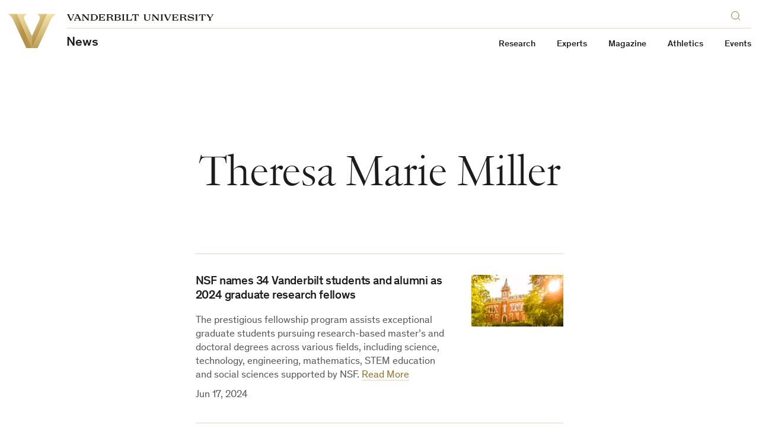

--- FILE ---
content_type: text/html; charset=UTF-8
request_url: https://news.vanderbilt.edu/tag/theresa-marie-miller/
body_size: 98863
content:
    

<!doctype html>
<!--[if lt IE 9]><html class="no-js no-svg ie lt-ie9 lt-ie8 lt-ie7" lang="en-US" xmlns:og="http://opengraphprotocol.org/schema/" xmlns:fb="http://www.facebook.com/2008/fbml"> <![endif]-->
<!--[if IE 9]><html class="no-js no-svg ie ie9 lt-ie9 lt-ie8" lang="en-US" xmlns:og="http://opengraphprotocol.org/schema/" xmlns:fb="http://www.facebook.com/2008/fbml"> <![endif]-->
<!--[if gt IE 9]><!--><html class="no-js no-svg" lang="en-US" xmlns:og="http://opengraphprotocol.org/schema/" xmlns:fb="http://www.facebook.com/2008/fbml"> <!--<![endif]-->
<head>
    <script>
        var searchMethod = 'Google Search Appliance';
        var VUWPurl = 'https://news.vanderbilt.edu';
                    var CSEngine = 'https://news.vanderbilt.edu/search/';
                            <!-- Google Tag Manager -->
                        (function(v,a,n,d,y){v[d]=v[d]||[];v[d].push({'gtm.start':
            new Date().getTime(),event:'gtm.js'});var f=a.getElementsByTagName(n)[0],j=a.createElement(n),ad=d!='dataLayer'?'&d='+d:'';j.async=true;j.src='https://www.googletagmanager.com/gtm.js?id='+y+ad;f.parentNode.insertBefore(j,f);})(window,document,'script','dataLayer','GTM-MH87FL');
            </script>
    <meta charset="UTF-8">
    <title>Archive | Theresa Marie Miller | Vanderbilt University</title>
    <meta name="description" content="">
            <meta name="keywords" content="vanderbilt, vanderbilt university, commodores, nashville, tennessee">
        <link
        rel="icon"
        href="https://cdn.vanderbilt.edu/vu-futurevu/static/img/favicons/favicon-on-dark.png"
        data-href-light="https://cdn.vanderbilt.edu/vu-futurevu/static/img/favicons/favicon-on-light.png"
        data-href-dark="https://cdn.vanderbilt.edu/vu-futurevu/static/img/favicons/favicon-on-dark.png"
    />
    <meta http-equiv="Content-Type" content="text/html; charset=UTF-8">
    <meta http-equiv="X-UA-Compatible" content="IE=edge">
    <meta name="viewport" content="width=device-width, initial-scale=1">
    <link rel="author" href="https://news.vanderbilt.edu/manage/wp-content/themes/anchordown-futurevu-child-news/humans.txt" />
    <link rel="pingback" href="https://news.vanderbilt.edu/manage/xmlrpc.php" />
    <link rel="profile" href="http://gmpg.org/xfn/11">
        <meta name='robots' content='max-image-preview:large' />
<link rel='dns-prefetch' href='//cdn.vanderbilt.edu' />
<link rel='dns-prefetch' href='//cdnjs.cloudflare.com' />
<link rel='dns-prefetch' href='//s.w.org' />
<link rel="alternate" type="application/rss+xml" title="News &raquo; Theresa Marie Miller Tag Feed" href="https://news.vanderbilt.edu/tag/theresa-marie-miller/feed/" />
		<script type="text/javascript">
			window._wpemojiSettings = {"baseUrl":"https:\/\/s.w.org\/images\/core\/emoji\/13.1.0\/72x72\/","ext":".png","svgUrl":"https:\/\/s.w.org\/images\/core\/emoji\/13.1.0\/svg\/","svgExt":".svg","source":{"concatemoji":"https:\/\/news.vanderbilt.edu\/manage\/wp-includes\/js\/wp-emoji-release.min.js?ver=5.8.12"}};
			!function(e,a,t){var n,r,o,i=a.createElement("canvas"),p=i.getContext&&i.getContext("2d");function s(e,t){var a=String.fromCharCode;p.clearRect(0,0,i.width,i.height),p.fillText(a.apply(this,e),0,0);e=i.toDataURL();return p.clearRect(0,0,i.width,i.height),p.fillText(a.apply(this,t),0,0),e===i.toDataURL()}function c(e){var t=a.createElement("script");t.src=e,t.defer=t.type="text/javascript",a.getElementsByTagName("head")[0].appendChild(t)}for(o=Array("flag","emoji"),t.supports={everything:!0,everythingExceptFlag:!0},r=0;r<o.length;r++)t.supports[o[r]]=function(e){if(!p||!p.fillText)return!1;switch(p.textBaseline="top",p.font="600 32px Arial",e){case"flag":return s([127987,65039,8205,9895,65039],[127987,65039,8203,9895,65039])?!1:!s([55356,56826,55356,56819],[55356,56826,8203,55356,56819])&&!s([55356,57332,56128,56423,56128,56418,56128,56421,56128,56430,56128,56423,56128,56447],[55356,57332,8203,56128,56423,8203,56128,56418,8203,56128,56421,8203,56128,56430,8203,56128,56423,8203,56128,56447]);case"emoji":return!s([10084,65039,8205,55357,56613],[10084,65039,8203,55357,56613])}return!1}(o[r]),t.supports.everything=t.supports.everything&&t.supports[o[r]],"flag"!==o[r]&&(t.supports.everythingExceptFlag=t.supports.everythingExceptFlag&&t.supports[o[r]]);t.supports.everythingExceptFlag=t.supports.everythingExceptFlag&&!t.supports.flag,t.DOMReady=!1,t.readyCallback=function(){t.DOMReady=!0},t.supports.everything||(n=function(){t.readyCallback()},a.addEventListener?(a.addEventListener("DOMContentLoaded",n,!1),e.addEventListener("load",n,!1)):(e.attachEvent("onload",n),a.attachEvent("onreadystatechange",function(){"complete"===a.readyState&&t.readyCallback()})),(n=t.source||{}).concatemoji?c(n.concatemoji):n.wpemoji&&n.twemoji&&(c(n.twemoji),c(n.wpemoji)))}(window,document,window._wpemojiSettings);
		</script>
		<style type="text/css">
img.wp-smiley,
img.emoji {
	display: inline !important;
	border: none !important;
	box-shadow: none !important;
	height: 1em !important;
	width: 1em !important;
	margin: 0 .07em !important;
	vertical-align: -0.1em !important;
	background: none !important;
	padding: 0 !important;
}
</style>
	<link rel='stylesheet' id='wp-block-library-css'  href='https://news.vanderbilt.edu/manage/wp-includes/css/dist/block-library/style.min.css?ver=5.8.12' type='text/css' media='all' />
<link rel='stylesheet' id='futurevu-css'  href='https://cdn.vanderbilt.edu/vu-futurevu/assets/vu.css?ver=2025-12-12' type='text/css' media='all' />
<link rel='stylesheet' id='futurevu-parent-css'  href='https://news.vanderbilt.edu/manage/wp-content/themes/anchordown-futurevu/style.css?ver=1.0.0' type='text/css' media='all' />
<link rel='stylesheet' id='vu-news-style-css'  href='https://news.vanderbilt.edu/manage/wp-content/themes/anchordown-futurevu-child-news/style.css?ver=1.0' type='text/css' media='all' />
<link rel='stylesheet' id='fontawesome-css'  href='https://cdnjs.cloudflare.com/ajax/libs/font-awesome/5.15.3/css/all.min.css?ver=1.0.0' type='text/css' media='all' />

<style type='text/css'>img#wpstats{display:none}</style>
		<link rel="dns-prefetch" href="//cdn.vanderbilt.edu" /><style type="text/css" id="wp-custom-css">figure#attachment_1423933 {
  width: 325px !important;
}
figure#attachment_1423923 {
  width: 380px !important;
}
.storypage a {
  box-shadow: none !important;
}</style>
        
        </head>

    <body
        class="article-page "
        data-theme="light"
    >
                <!-- Google Tag Manager -->
            <noscript><iframe src="https://www.googletagmanager.com/ns.html?id=GTM-MH87FL" height="0" width="0" style="display:none;visibility:hidden"></iframe></noscript>
        
        <div class="site-grid">
  <div class="site-grid__inner">
      <div class="site-grid__col"><span class="site-grid__col-inner"></span></div>
      <div class="site-grid__col"><span class="site-grid__col-inner"></span></div>
      <div class="site-grid__col"><span class="site-grid__col-inner"></span></div>
      <div class="site-grid__col"><span class="site-grid__col-inner"></span></div>
      <div class="site-grid__col"><span class="site-grid__col-inner"></span></div>
      <div class="site-grid__col"><span class="site-grid__col-inner"></span></div>
      <div class="site-grid__col"><span class="site-grid__col-inner"></span></div>
      <div class="site-grid__col"><span class="site-grid__col-inner"></span></div>
      <div class="site-grid__col"><span class="site-grid__col-inner"></span></div>
      <div class="site-grid__col"><span class="site-grid__col-inner"></span></div>
      <div class="site-grid__col"><span class="site-grid__col-inner"></span></div>
      <div class="site-grid__col"><span class="site-grid__col-inner"></span></div>
      <div class="site-grid__col"><span class="site-grid__col-inner"></span></div>
      <div class="site-grid__col"><span class="site-grid__col-inner"></span></div>
      <div class="site-grid__col"><span class="site-grid__col-inner"></span></div>
      <div class="site-grid__col"><span class="site-grid__col-inner"></span></div>
      <div class="site-grid__col"><span class="site-grid__col-inner"></span></div>
      <div class="site-grid__col"><span class="site-grid__col-inner"></span></div>
      <div class="site-grid__col"><span class="site-grid__col-inner"></span></div>
      <div class="site-grid__col"><span class="site-grid__col-inner"></span></div>
      <div class="site-grid__col"><span class="site-grid__col-inner"></span></div>
      <div class="site-grid__col"><span class="site-grid__col-inner"></span></div>
      <div class="site-grid__col"><span class="site-grid__col-inner"></span></div>
      <div class="site-grid__col"><span class="site-grid__col-inner"></span></div>
    </div>
</div>
        
<svg display="none" width="0" height="0" version="1.1"
  xmlns:xlink="http://www.w3.org/1999/xlink">
  <defs>

        <symbol id="youtube" viewBox="0 0 30 22">
      <path fill-rule="evenodd" clip-rule="evenodd" d="M26.7205 1.03071C28.0108 1.37843 29.0284 2.40116 29.3727 3.70002C30 6.05571 30 10.9682 30 10.9682C30 10.9682 30 15.8807 29.3727 18.2364C29.0284 19.5353 28.0108 20.558 26.7205 20.9057C24.3818 21.5364 15 21.5364 15 21.5364C15 21.5364 5.61818 21.5364 3.27955 20.9057C1.9892 20.558 0.971591 19.5353 0.627273 18.2364C0 15.8807 0 10.9682 0 10.9682C0 10.9682 0 6.05571 0.627273 3.70002C0.971591 2.40116 1.9892 1.37843 3.27955 1.03071C5.61818 0.400024 15 0.400024 15 0.400024C15 0.400024 24.3818 0.400024 26.7205 1.03071ZM19.7726 10.9682L11.9316 15.429V6.50739L19.7726 10.9682Z" fill="currentColor"/>
    </symbol>

    <symbol id="email" viewBox="0 0 30 30">
      <path fill="currentColor" d="M5.19222801,8.75771961 C5.05693776,8.75771961 4.94832557,8.86633181 4.94832557,9.00162205 L4.94832557,9.72571961 L14.9483256,16.9359635 L24.9483256,9.72571961 L24.9483256,9.00162205 C24.9483256,8.86633181 24.8397134,8.75771961 24.7044231,8.75771961 L5.19222801,8.75771961 Z M4.94832557,11.2193536 L4.94832557,20.9983779 C4.94832557,21.1336682 5.05693776,21.2422804 5.19222801,21.2422804 L24.7044231,21.2422804 C24.8397134,21.2422804 24.9483256,21.1336682 24.9483256,20.9983779 L24.9483256,11.2193536 L15.2302768,18.2239877 C15.0616402,18.3430804 14.8348865,18.3430804 14.6662524,18.2239877 L4.94832557,11.2193536 Z"/>
    </symbol>

    <symbol id="facebook" viewBox="0 0 30 30">
      <path fill="currentColor" d="M12.75,12 L10.5,12 L10.5,15 L12.75,15 L12.75,24 L16.5,24 L16.5,15 L19.2315,15 L19.5,12 L16.5,12 L16.5,10.74975 C16.5,10.0335 16.644,9.75 17.33625,9.75 L19.5,9.75 L19.5,6 L16.644,6 C13.947,6 12.75,7.18725 12.75,9.46125 L12.75,12 Z"/>
    </symbol>

    <symbol id="flickr" viewBox="0 0 16 7">
      <path d="M0.5 3.9375C0.5 3.12527 0.842821 2.34632 1.45305 1.77199C2.06327 1.19766 2.89092 0.875 3.75391 0.875C4.6169 0.875 5.44454 1.19766 6.05477 1.77199C6.66499 2.34632 7.00781 3.12527 7.00781 3.9375C7.00781 4.33967 6.92365 4.73791 6.76012 5.10947C6.5966 5.48103 6.35692 5.81863 6.05477 6.10301C5.75261 6.38739 5.3939 6.61298 4.99912 6.76688C4.60434 6.92079 4.18122 7 3.75391 7C3.3266 7 2.90347 6.92079 2.50869 6.76688C2.11391 6.61298 1.7552 6.38739 1.45305 6.10301C0.842821 5.52868 0.5 4.74973 0.5 3.9375H0.5ZM8.86719 3.9375C8.86719 3.12527 9.21001 2.34632 9.82023 1.77199C10.4305 1.19766 11.2581 0.875 12.1211 0.875C12.9841 0.875 13.8117 1.19766 14.422 1.77199C15.0322 2.34632 15.375 3.12527 15.375 3.9375C15.375 4.74973 15.0322 5.52868 14.422 6.10301C13.8117 6.67734 12.9841 7 12.1211 7C11.2581 7 10.4305 6.67734 9.82023 6.10301C9.21001 5.52868 8.86719 4.74973 8.86719 3.9375Z" fill="currentColor"/>
    </symbol>

    <symbol id="instagram" viewBox="0 0 30 30">
      <path fill="currentColor" d="M15,4.5 C12.1475,4.5 11.791375,4.513125 10.671375,4.563 C9.553125,4.6155 8.791875,4.791375 8.1225,5.05125 C7.432125,5.319 6.845875,5.678625 6.26225,6.26225 C5.678625,6.845875 5.318125,7.43125 5.05125,8.1225 C4.791375,8.791875 4.614625,9.553125 4.563,10.671375 C4.5105,11.791375 4.5,12.1475 4.5,15 C4.5,17.8525 4.513125,18.208625 4.563,19.328625 C4.6155,20.446 4.791375,21.208125 5.05125,21.8775 C5.319,22.567 5.678625,23.154125 6.26225,23.73775 C6.845875,24.3205 7.43125,24.681875 8.1225,24.94875 C8.79275,25.20775 9.554,25.385375 10.671375,25.437 C11.791375,25.4895 12.1475,25.5 15,25.5 C17.8525,25.5 18.208625,25.486875 19.328625,25.437 C20.446,25.3845 21.208125,25.20775 21.8775,24.94875 C22.567,24.681 23.154125,24.3205 23.73775,23.73775 C24.3205,23.154125 24.681875,22.569625 24.94875,21.8775 C25.20775,21.208125 25.385375,20.446 25.437,19.328625 C25.4895,18.208625 25.5,17.8525 25.5,15 C25.5,12.1475 25.486875,11.791375 25.437,10.671375 C25.3845,9.554 25.20775,8.791 24.94875,8.1225 C24.681,7.432125 24.3205,6.845875 23.73775,6.26225 C23.154125,5.678625 22.569625,5.318125 21.8775,5.05125 C21.208125,4.791375 20.446,4.614625 19.328625,4.563 C18.208625,4.5105 17.8525,4.5 15,4.5 Z M15,6.39 C17.802625,6.39 18.136875,6.404 19.24375,6.452125 C20.2675,6.50025 20.823125,6.67 21.192375,6.81525 C21.684125,7.005125 22.032375,7.232625 22.401625,7.59925 C22.76825,7.96675 22.99575,8.315875 23.185625,8.807625 C23.329125,9.176875 23.500625,9.7325 23.547,10.75625 C23.596875,11.864 23.60825,12.1965 23.60825,15 C23.60825,17.8035 23.595125,18.136875 23.5435,19.24375 C23.490125,20.2675 23.3195,20.823125 23.175125,21.192375 C22.979125,21.684125 22.756,22.032375 22.3885,22.401625 C22.021875,22.76825 21.6675,22.99575 21.181,23.185625 C20.8135,23.329125 20.249125,23.500625 19.225375,23.547 C18.110625,23.596875 17.7825,23.60825 14.97375,23.60825 C12.164125,23.60825 11.836,23.595125 10.722125,23.5435 C9.6975,23.490125 9.133125,23.3195 8.765625,23.175125 C8.26775,22.979125 7.925625,22.756 7.559,22.3885 C7.190625,22.021875 6.95525,21.6675 6.7715,21.181 C6.627125,20.8135 6.457375,20.249125 6.404,19.225375 C6.364625,18.122875 6.350625,17.7825 6.350625,14.986875 C6.350625,12.190375 6.364625,11.849125 6.404,10.7335 C6.457375,9.70975 6.627125,9.14625 6.7715,8.77875 C6.95525,8.28 7.190625,7.93875 7.559,7.570375 C7.925625,7.20375 8.26775,6.9675 8.765625,6.784625 C9.133125,6.639375 9.68525,6.46875 10.709,6.41625 C11.824625,6.376875 12.15275,6.36375 14.960625,6.36375 L15,6.39 L15,6.39 Z M15,9.60825 C12.020625,9.60825 9.60825,12.02325 9.60825,15 C9.60825,17.979375 12.02325,20.39175 15,20.39175 C17.979375,20.39175 20.39175,17.97675 20.39175,15 C20.39175,12.020625 17.97675,9.60825 15,9.60825 Z M15,18.5 C13.06625,18.5 11.5,16.93375 11.5,15 C11.5,13.06625 13.06625,11.5 15,11.5 C16.93375,11.5 18.5,13.06625 18.5,15 C18.5,16.93375 16.93375,18.5 15,18.5 Z M21.86525,9.395625 C21.86525,10.09125 21.3,10.655625 20.60525,10.655625 C19.909625,10.655625 19.34525,10.090375 19.34525,9.395625 C19.34525,8.700875 19.9105,8.13649899 20.60525,8.13649899 C21.299125,8.135625 21.86525,8.700875 21.86525,9.395625 Z"/>
    </symbol>

    <symbol id="linkedin" viewBox="0 0 30 30">
      <path fill="currentColor" d="M23.6375751,22.75 L20.0622266,22.75 L20.0622266,17.1475477 C20.0622266,15.8115705 20.0350644,14.0923048 18.1991019,14.0923048 C16.3349711,14.0923048 16.0502712,15.5459847 16.0502712,17.048959 L16.0502712,22.75 L12.4749227,22.75 L12.4749227,11.2292092 L15.9094302,11.2292092 L15.9094302,12.7995859 L15.9557065,12.7995859 C16.4355718,11.8941797 17.6025398,10.9384732 19.3459497,10.9384732 C22.9685805,10.9384732 23.6385811,13.3227095 23.6385811,16.4262407 L23.6385811,22.75 L23.6375751,22.75 Z M8.4368111,9.65279641 C7.28593923,9.65279641 6.36141891,8.72123404 6.36141891,7.5753922 C6.36141891,6.43055637 7.28694524,5.5 8.4368111,5.5 C9.58365895,5.5 10.5132093,6.43055637 10.5132093,7.5753922 C10.5132093,8.72123404 9.58265294,9.65279641 8.4368111,9.65279641 Z M10.2295154,22.75 L6.64410684,22.75 L6.64410684,11.2292092 L10.2295154,11.2292092 L10.2295154,22.75 Z"/>
    </symbol>

    <symbol id="medium" viewBox="0 0 30 30">
      <path fill="currentColor" d="M22.9833468,9.23153259 C22.8522194,9.33133261 22.7873068,9.49565684 22.8148297,9.65812814 L22.8148297,20.3430503 C22.787771,20.5051334 22.8526349,20.6688807 22.9833468,20.7684674 L24.4646468,22.2226633 L24.4646468,22.5420207 L17.0145444,22.5420207 L17.0145444,22.2238417 L18.5488743,20.7331142 C18.6997147,20.5822738 18.6997147,20.5386715 18.6997147,20.3088755 L18.6997147,11.6709049 L14.4337592,22.5066675 L13.8563233,22.5066675 L8.88801712,11.6709049 L8.88801712,18.9336352 C8.84660153,19.238797 8.94785968,19.5460481 9.16259381,19.7667928 L11.1588724,22.1873101 L11.1588724,22.5066675 L5.5,22.5066675 L5.5,22.1884885 L7.49745705,19.7667928 C7.71063005,19.5456817 7.8059957,19.2363996 7.75435713,18.9336352 L7.75435713,10.5360665 C7.77821657,10.3027497 7.68934984,10.0720464 7.51513366,9.91502822 L5.74040191,7.77733672 L5.74040191,7.45915772 L11.2484339,7.45915772 L15.5061403,16.7959437 L19.2488681,7.45797928 L24.5,7.45797928 L24.5,7.77733672 L22.9833468,9.23153259 Z"/>
    </symbol>

    <symbol id="reddit" viewBox="0 0 30 30">
      <path fill="currentColor" d="M20.7268208,4.39713974 C21.5763333,4.39713974 22.2702666,5.08986859 22.2702666,5.93938117 C22.2613406,6.77184986 21.5938091,7.44723228 20.7615017,7.46589089 C19.9291942,7.4845495 19.2320672,6.83975991 19.1858445,6.00852754 L15.9791814,5.33311565 L14.9913761,9.95974884 C17.2435722,10.0461818 19.2883293,10.740115 20.7626287,11.7970667 C21.1429338,11.4155269 21.6640011,11.1908012 22.25298,11.1908012 C23.4482244,11.1908012 24.4187432,12.16132 24.4187432,13.3565644 C24.4187432,14.2406502 23.881624,15.002495 23.1716389,15.3494616 C23.2068719,15.5616567 23.2242195,15.7764361 23.2234987,15.9915351 C23.2234987,19.3179695 19.3587104,22.0048 14.5752631,22.0048 C9.79181583,22.0048 5.92702751,19.3179695 5.92702751,15.9915351 C5.92702751,15.7655746 5.94554886,15.5396142 5.98012204,15.332175 C5.1991423,14.9856181 4.69611314,14.2109822 4.69720809,13.3565644 C4.69720809,12.16132 5.66772861,11.1908012 6.86297305,11.1908012 C7.43466538,11.1908012 7.97178453,11.4328135 8.35332433,11.795832 C9.84367561,10.7055419 11.906954,10.03013 14.2110099,9.95974884 L15.3037695,4.79599651 C15.3298674,4.69657806 15.39133,4.61009142 15.4766355,4.55274945 C15.565328,4.50111828 15.6694999,4.482735 15.7705076,4.50088967 L19.3587104,5.26273452 C19.606341,4.73158437 20.1407938,4.3934513 20.7268208,4.39713974 Z M11.1451091,13.3565644 C10.2943618,13.3565644 9.60166331,14.0504976 9.60166331,14.9000102 C9.60166331,15.748288 10.2943618,16.4409865 11.1451091,16.4409865 C11.9933869,16.4409865 12.6860854,15.748288 12.6860854,14.8987755 C12.6860854,14.0492629 11.9933869,13.3565644 11.1438744,13.3565644 L11.1451091,13.3565644 Z M17.9362707,13.3565644 C17.0879929,13.3565644 16.3952944,14.0492629 16.3952944,14.9000102 C16.3952944,15.748288 17.0879929,16.4409865 17.9375055,16.4409865 C18.7870181,16.4409865 19.4797165,15.748288 19.4797165,14.8987755 C19.4797165,14.0504976 18.7857833,13.3565644 17.9362707,13.3565644 L17.9362707,13.3565644 Z M11.1870909,18.2832434 C11.080415,18.2827338 10.9778724,18.3244611 10.9018621,18.3993106 C10.7457493,18.5579022 10.7457493,18.8124112 10.9018621,18.9710029 C11.9415272,20.010668 13.9689976,20.0983357 14.5579765,20.0983357 C15.1469554,20.0983357 17.1571393,20.0291894 18.214091,18.9710029 C18.3630944,18.8143415 18.3781895,18.5733403 18.2498989,18.3993106 C18.0911595,18.2423858 17.8357112,18.2423858 17.6769718,18.3993106 C17.0015599,19.0574359 15.5976416,19.3006829 14.5752631,19.3006829 C13.5528846,19.3006829 12.1316797,19.0586706 11.4735544,18.3993106 C11.3975191,18.3235898 11.2943969,18.281363 11.1870909,18.2820087 L11.1870909,18.2832434 Z"/>
    </symbol>

    <symbol id="rss" viewBox="0 0 16 16" >
      <path fill-rule="evenodd" clip-rule="evenodd" d="M13 16H16C16 12 14.63 8 11.55 4.92C8.47 1.84 4.41 0 0 0V3C3.64 3 7.04 4.25 9.58 6.79C12.12 9.33 13.09 12.46 13 16ZM8 16H11C11 13.11 9.75 10.35 7.71 8.3C5.66 6.26 2.89 5 0 5V8C2.2 8 4.37 8.53 5.93 10.08C7.48 11.64 8 13.8 8 16ZM5 13.5C5 12.12 3.88 11 2.5 11C1.12 11 0 12.12 0 13.5C0 14.88 1.12 16 2.5 16C3.88 16 5 14.88 5 13.5Z" fill="currentColor"/>
    </symbol>

    <symbol id="tumblr" viewBox="0 0 30 30">
      <path fill="currentColor" d="M16.6871922,23.5375 C12.8594844,23.5375 11.4029563,20.7146313 11.4029563,18.7192328 L11.4029563,12.8254797 L9.58718125,12.8254797 L9.58718125,10.4963875 C12.3153531,9.50958594 12.9782313,7.04220625 13.1270406,5.63452969 C13.1375625,5.53832969 13.2134703,5.5 13.2570609,5.5 L15.9003062,5.5 L15.9003062,10.0950531 L19.5085578,10.0950531 L19.5085578,12.8254797 L15.8860266,12.8254797 L15.8860266,18.4396516 C15.8980516,19.1919656 16.1678625,20.2216063 17.544725,20.2216063 L17.6123656,20.2216063 C18.0866016,20.206575 18.7291875,20.0675359 19.0673906,19.9067016 L19.9361969,22.4808031 C19.6085156,22.9587969 18.1324469,23.51345 16.8127031,23.5359969 L16.678925,23.5359969 L16.6871922,23.5375 Z"/>
    </symbol>

    <svg id="twitter" viewBox="0 0 512 512">
      <path fill="currentColor" d="M389.2 48h70.6L305.6 224.2 487 464H345L233.7 318.6 106.5 464H35.8L200.7 275.5 26.8 48H172.4L272.9 180.9 389.2 48zM364.4 421.8h39.1L151.1 88h-42L364.4 421.8z"/>
    </svg>

    <svg id="tiktok" xmlns="http://www.w3.org/2000/svg" viewBox="0 0 2859 3333" shape-rendering="geometricPrecision" text-rendering="geometricPrecision" image-rendering="optimizeQuality" fill-rule="evenodd" clip-rule="evenodd">
      <path fill="currentColor" d="M2081 0c55 473 319 755 778 785v532c-266 26-499-61-770-225v995c0 1264-1378 1659-1932 753-356-583-138-1606 1004-1647v561c-87 14-180 36-265 65-254 86-398 247-358 531 77 544 1075 705 992-358V1h551z"/>
    </svg>

    <svg id="pinterest" xmlns="http://www.w3.org/2000/svg" xmlns:xlink="http://www.w3.org/1999/xlink" x="0px" y="0px"
         fill="currentColor" viewBox="0 0 579.148 579.148" style="enable-background:new 0 0 579.148 579.148;"
         xml:space="preserve">
      <g>
        <g>
        <path d="M434.924,38.847C390.561,12.954,342.107,0.01,289.574,0.01c-52.54,0-100.992,12.944-145.356,38.837
          C99.854,64.741,64.725,99.87,38.837,144.228C12.944,188.597,0,237.049,0,289.584c0,58.568,15.955,111.732,47.883,159.486
          c31.922,47.768,73.771,83.08,125.558,105.949c-1.01-26.896,0.625-49.137,4.902-66.732l37.326-157.607
          c-6.285-12.314-9.425-27.645-9.425-45.999c0-21.365,5.404-39.217,16.212-53.538c10.802-14.333,24.003-21.5,39.59-21.5
          c12.564,0,22.246,4.143,29.034,12.448c6.787,8.292,10.184,18.727,10.184,31.292c0,7.797-1.451,17.289-4.334,28.47
          c-2.895,11.187-6.665,24.13-11.31,38.837c-4.651,14.701-7.98,26.451-9.994,35.252c-3.525,15.33-0.63,28.463,8.672,39.4
          c9.295,10.936,21.616,16.4,36.952,16.4c26.898,0,48.955-14.951,66.176-44.865c17.217-29.914,25.826-66.236,25.826-108.973
          c0-32.925-10.617-59.701-31.859-80.312c-21.242-20.606-50.846-30.918-88.795-30.918c-42.486,0-76.862,13.642-103.123,40.906
          c-26.267,27.277-39.401,59.896-39.401,97.84c0,22.625,6.414,41.609,19.229,56.941c4.272,5.029,5.655,10.428,4.149,16.205
          c-0.508,1.512-1.511,5.281-3.017,11.309c-1.505,6.029-2.515,9.934-3.017,11.689c-2.014,8.049-6.787,10.564-14.333,7.541
          c-19.357-8.043-34.064-21.99-44.113-41.85c-10.055-19.854-15.08-42.852-15.08-68.996c0-16.842,2.699-33.685,8.103-50.527
          c5.404-16.842,13.819-33.115,25.264-48.832c11.432-15.698,25.135-29.596,41.102-41.659c15.961-12.069,35.38-21.738,58.256-29.04
          c22.871-7.283,47.51-10.93,73.904-10.93c35.693,0,67.744,7.919,96.146,23.751c28.402,15.839,50.086,36.329,65.043,61.463
          c14.951,25.135,22.436,52.026,22.436,80.692c0,37.705-6.541,71.641-19.607,101.807c-13.072,30.166-31.549,53.855-55.43,71.072
          c-23.887,17.215-51.035,25.826-81.445,25.826c-15.336,0-29.664-3.58-42.986-10.748c-13.33-7.166-22.503-15.648-27.528-25.453
          c-11.31,44.486-18.097,71.018-20.361,79.555c-4.78,17.852-14.584,38.457-29.413,61.836c26.897,8.043,54.296,12.062,82.198,12.062
          c52.534,0,100.987-12.943,145.35-38.83c44.363-25.895,79.492-61.023,105.387-105.393c25.887-44.365,38.838-92.811,38.838-145.352
          c0-52.54-12.951-100.985-38.838-145.355C514.422,99.87,479.287,64.741,434.924,38.847z"/>
        </g>
      </g>

    </svg>

    <svg id="snapchat" xmlns="http://www.w3.org/2000/svg" viewBox="0 0 24 24"><path d="M5.829 4.533c-.6 1.344-.363 3.752-.267 5.436-.648.359-1.48-.271-1.951-.271-.49 0-1.075.322-1.167.802-.066.346.089.85 1.201 1.289.43.17 1.453.37 1.69.928.333.784-1.71 4.403-4.918 4.931-.251.041-.43.265-.416.519.056.975 2.242 1.357 3.211 1.507.099.134.179.7.306 1.131.057.193.204.424.582.424.493 0 1.312-.38 2.738-.144 1.398.233 2.712 2.215 5.235 2.215 2.345 0 3.744-1.991 5.09-2.215.779-.129 1.448-.088 2.196.058.515.101.977.157 1.124-.349.129-.437.208-.992.305-1.123.96-.149 3.156-.53 3.211-1.505.014-.254-.165-.477-.416-.519-3.154-.52-5.259-4.128-4.918-4.931.236-.557 1.252-.755 1.69-.928.814-.321 1.222-.716 1.213-1.173-.011-.585-.715-.934-1.233-.934-.527 0-1.284.624-1.897.286.096-1.698.332-4.095-.267-5.438-1.135-2.543-3.66-3.829-6.184-3.829-2.508 0-5.014 1.268-6.158 3.833z" fill="currentColor"/></svg>

    

        <symbol id="vanderbilt-v" viewBox="0 0 2848 2001">
      <path  d="M1696.1,0.9v22.2c167,93.2,174.4,217.5,93.1,390.5l-365.1,776.6l-365.1-776.6 c-81.3-173.1-73.9-297.3,93.1-390.5V0.9H0.7v22.2C114.5,100,175.1,171,284.5,403.3l750.9,1597.6h777.5l750.9-1597.6 c109.4-232.2,170-303.3,283.8-380.2V0.9L1696.1,0.9z M2454.4,381.1l-711,1511.8h-638.5l-711-1511.8 C334.8,253.9,289,176.9,235.7,108.9h703.6c-56.2,76.9-57.7,184.9,20.7,350.6l464.1,988.1l464.1-988.2 c78.3-165.7,76.9-273.7,20.7-350.6h703.6C2559.4,176.9,2513.5,253.9,2454.4,381.1z"/>
      <path d="M1130.2,1852.9L430.1,364.1c-41.9-90.1-78-157.3-116.3-215.2h559.9c-11.1,31.8-15.9,66.4-14.3,103.7 c2.7,64.5,23.8,137.8,64.6,224l500.3,1065.1l500.3-1065.2c40.7-86.2,61.9-159.4,64.6-224c1.6-37.3-3.2-71.9-14.3-103.7h559.9 c-38.3,57.9-74.5,125.1-116.3,215.2l-700.2,1488.8L1130.2,1852.9z"/>
    </symbol>

        <symbol id="vanderbilt-logo-horiz" viewBox="0 0 624 71" >
      <path d="M333.754 1.98515C333.754 3.88355 333.754 67.0472 333.754 68.9418C331.853 68.9418 268.698 68.9418 266.8 68.9418C266.8 67.0472 266.8 3.88355 266.8 1.98515C268.698 1.98515 331.853 1.98515 333.754 1.98515ZM264.816 3.8147e-05V70.9286H335.739V3.8147e-05H264.816Z" fill="currentColor"/>
      <path d="M293.932 41.0211C292.22 40.4111 291.571 39.8815 291.369 38.1083C291.316 37.6631 291.305 37.0448 291.305 37.0448C291.305 37.0448 291.652 36.5402 291.942 36.1969C293.082 34.8264 293.914 34.7407 295.68 35.1673C295.88 35.2108 296.624 35.3708 297.216 35.5022C297.196 36.5675 297.031 37.6213 296.721 38.6597C296.409 39.7043 295.966 40.6758 295.394 41.5814C294.83 41.3657 294.123 41.0949 293.932 41.0211ZM303.543 10.7544C303.543 11.5634 303.543 13.576 303.543 13.9654C303.78 13.9667 304.44 13.9654 304.809 13.9621C306.059 13.9571 307.829 13.9601 308.529 14.6472C309.884 16.0861 308.115 17.4038 306.488 19.6033C303.93 23.0124 305.515 25.237 307.207 24.0432C308.186 23.3243 310.299 21.7512 311.332 21.2287C313.48 20.2104 314.855 22.9324 312.618 25.8926C311.735 27.0989 310.037 28.6292 308.944 30.25C307.596 32.1991 308.226 34.8139 310.828 32.872C313.826 30.6164 314.885 34.1117 311.718 37.3985C308.815 40.5115 307.047 42.7558 307.898 45.4733C308.214 46.4676 308.594 47.5542 308.922 48.5033C308.965 48.6092 309.037 48.6721 309.037 48.6721L308.962 48.799C308.962 48.799 308.895 48.7601 308.69 48.7579H306.872C306.771 48.4858 305.817 45.9087 304.798 43.1411C304.476 42.3183 304.07 41.7363 302.074 41.1313C301.645 41.0077 301.287 40.8989 301.084 40.839C300.747 40.7511 300.569 40.7984 300.33 40.9668C299.863 41.3121 299.265 41.7509 299.047 41.9163C297.85 42.7936 297.259 43.069 296.745 42.9392C296.349 42.8312 296.145 42.5285 296.155 42.0218C296.155 41.9717 296.155 41.9038 296.152 41.8828C296.724 40.9534 297.175 39.9527 297.492 38.885C297.807 37.8265 297.982 36.7483 298.014 35.663C298.028 35.6408 298.064 35.5872 298.086 35.5483C298.357 35.1183 298.695 34.9788 299.086 35.1057C299.586 35.282 299.93 35.8355 300.448 37.2289C300.537 37.4718 300.788 38.1446 300.984 38.6777C301.109 38.9979 301.234 39.1383 301.638 39.2681C301.985 39.3735 302.633 39.5632 303.325 39.7726C303.401 39.7915 303.462 39.8605 303.483 39.8815C303.507 39.8605 303.608 39.7588 303.608 39.7588C303.608 39.7588 303.525 39.6854 303.49 39.5854C302.779 37.6631 302.224 36.16 302.182 36.0323C301.338 33.8035 300.777 32.8929 299.208 31.7381C297.683 30.6537 295.341 29.8105 294.01 29.0421C289.972 26.7455 290.659 23.4181 292.954 23.5521C293.84 23.5646 295.84 24.3171 297.267 24.8601C299.744 25.7762 299.823 22.726 296.616 20.3737C292.543 17.3884 291.767 15.8313 292.718 14.6136C293.228 13.9654 294.623 13.9621 296.01 13.9747C296.256 13.9667 296.956 13.9667 297.124 13.9689C297.124 13.167 297.136 11.6316 297.136 10.7465L270.281 10.7322V13.9654C270.946 13.9571 271.476 13.9834 272.269 14.04C274.516 14.241 276.215 15.3329 278.006 19.9269C279.572 24.0483 292.474 56.7363 293.8 60.2157C294.162 60.2103 306.878 60.2157 306.878 60.2157C308.005 57.3413 320.607 24.971 322.655 19.7917C324.481 15.1755 326.429 14.2711 328.602 14.0941C329.118 14.0517 329.756 14.0274 330.293 14.0346L330.296 10.7666L303.543 10.7544Z" fill="currentColor"/>
      <path d="M372.047 38.3664C372.01 43.2472 370.216 45.4224 366.238 45.4224C362.022 45.4224 360.304 43.573 360.304 39.0364C360.304 36.2164 360.338 33.3449 360.371 30.5703L360.431 24.718L360.154 24.7189H357.84L357.781 30.5824C357.747 33.3709 357.713 36.2561 357.713 39.1021C357.713 45.0007 360.264 47.6311 365.982 47.6311C374.371 47.6311 374.509 40.5521 374.535 38.1793L374.67 24.7189H372.174L372.047 38.3664Z" fill="currentColor"/>
      <path d="M403.009 31.3902C402.978 34.3801 402.944 37.4723 402.944 40.5045C402.944 40.5058 402.944 40.5058 402.944 40.5058C402.944 41.5127 402.966 42.5059 403.001 43.5045C402.382 42.4556 401.697 41.4081 400.897 40.2253L390.18 24.3853L389.986 24.4426L387.561 25.1746L387.369 47.2791H389.826L389.828 47.0082C389.829 46.9035 389.958 36.526 389.958 31.3634C389.958 30.3882 389.943 29.4475 389.907 28.4999C390.578 29.6363 391.303 30.732 392 31.7704L402.715 47.609L405.334 46.8604L405.532 24.7187H403.071L403.009 31.3902Z" fill="currentColor"/>
      <path d="M418.885 24.7187L418.686 47.2792H421.272L421.468 24.7187H421.191H418.885Z" fill="currentColor"/>
      <path d="M449.932 24.5705L442.923 42.0915C442.662 42.7522 442.452 43.3602 442.263 43.9526C442.052 43.2618 441.855 42.6676 441.655 42.1304C441.654 42.1284 434.843 24.3339 434.843 24.3339L432.275 25.1383L440.921 47.2792H443.332L452.432 25.1466L450.03 24.3289L449.932 24.5705Z" fill="currentColor"/>
      <path d="M463.117 24.7187L462.922 47.2792H475.228V44.9818C475.228 44.9818 466.067 44.9818 465.545 44.9818C465.547 44.4806 465.598 37.3245 465.602 36.8297C466.116 36.8297 475.161 36.8297 475.161 36.8297V34.5273C475.161 34.5273 466.162 34.5273 465.641 34.5273C465.644 34.0302 465.694 27.5052 465.698 27.0149C466.213 27.0149 475.253 27.0149 475.253 27.0149V24.7187H474.979H463.117Z" fill="currentColor"/>
      <path d="M521.024 26.5741C522.83 26.5741 524.116 26.8923 525.763 27.7511L525.988 27.8684L527.239 25.8409L526.977 25.7045C525.163 24.7532 523.402 24.3659 520.892 24.3659C517.593 24.3659 514.252 26.3748 514.252 30.2127C514.252 34.1296 517.187 35.5139 519.775 36.7356C522.075 37.8221 524.249 38.8466 524.249 41.4606C524.249 43.8284 522.518 45.3567 519.838 45.3567C518.063 45.3567 516.199 44.8856 514.851 44.0951L514.619 43.9582L513.354 46.0036L513.572 46.1514C515.006 47.1119 517.823 47.6311 519.745 47.6311C524.168 47.6311 527.026 45.1481 527.026 41.3045C527.026 37.2702 523.931 35.7994 521.201 34.5035C518.941 33.4287 516.987 32.5 516.987 30.3772C516.987 28.1375 518.648 26.5741 521.024 26.5741Z" fill="currentColor"/>
      <path d="M540.013 24.7187L539.814 47.2792H542.404L542.6 24.7187H542.323H540.013Z" fill="currentColor"/>
      <path d="M554.459 24.7187V27.053C554.459 27.053 560.891 27.053 561.403 27.053C561.397 27.5906 561.241 47.2792 561.241 47.2792H563.83C563.83 47.2792 563.985 27.5834 563.988 27.053C564.491 27.053 570.936 27.053 570.936 27.053V24.7187H570.66H554.459Z" fill="currentColor"/>
      <path d="M595.013 24.3218L589.438 32.1586C588.973 32.8059 588.208 33.9431 587.821 34.5172C587.517 34.0302 586.952 33.135 586.446 32.3893C586.446 32.388 580.894 24.2507 580.894 24.2507L580.678 24.3632L578.619 25.4322C578.619 25.4322 586.391 36.8192 586.487 36.9595C586.486 37.129 586.392 47.2792 586.392 47.2792H588.978C588.978 47.2792 589.069 36.8786 589.07 36.7062C589.173 36.5659 597.233 25.4322 597.233 25.4322L595.013 24.3218Z" fill="currentColor"/>
      <path d="M492.424 37.2134H492.437C492.435 37.2134 492.424 37.2134 492.424 37.2134ZM499.537 30.649C499.537 33.7423 496.846 34.9633 494.543 35.0687C494.538 35.0687 492.912 35.0834 492.912 35.0834C492.912 35.0834 491.537 35.0834 491.121 35.0834C491.124 34.5789 491.194 27.2231 491.199 26.7487C492.426 26.6922 493.6 26.6391 494.811 26.6391C497.946 26.6391 499.537 27.9881 499.537 30.649ZM497.873 37.8636L497.87 37.8594C497.493 37.3381 497.082 36.9529 496.649 36.6912C499.446 36.0222 502.217 33.7151 502.217 30.4283C502.217 26.5264 499.644 24.4648 494.779 24.4648C493.209 24.4648 491.63 24.5463 490.102 24.6243L488.62 24.6992L488.618 24.9579L488.424 47.2789H491.005C491.005 47.2789 491.093 37.7368 491.098 37.223C491.475 37.2217 492.468 37.2188 492.469 37.2188C492.488 37.2217 492.505 37.2239 492.505 37.2239C493.559 37.2105 494.461 37.583 494.98 38.2468C495.404 38.8036 501.564 47.3639 501.626 47.4506L501.758 47.634L504.148 46.5411L503.951 46.269C503.893 46.1895 498.099 38.1818 497.873 37.8636Z" fill="currentColor"/>
      <path d="M23.0592 24.7586L21.9324 24.8021L21.5924 24.8193C21.5891 24.8201 21.4857 24.8264 21.4857 24.8264C21.0046 24.8579 20.506 24.8913 20.0478 24.8913C19.3809 24.8913 18.7524 24.857 18.1444 24.8256L18.0365 24.8193C17.3363 24.7812 16.8394 24.7648 16.3754 24.7648H16.1054V26.2458H16.9152C18.3764 26.2458 18.6699 26.5443 18.6699 27.0258C18.6699 27.3298 18.6021 27.8666 18.2751 28.7002C18.0908 29.1696 14.2417 38.9379 13.3055 41.3161C12.3345 38.8417 8.18938 28.2879 7.99051 27.7825C7.81925 27.3399 7.7263 26.9606 7.7263 26.8672C7.7263 26.6264 8.09979 26.2458 9.10342 26.2458H10.0987V24.7586H9.83112L8.43936 24.8004L8.0554 24.8168C8.05625 24.8168 7.64466 24.8298 7.64466 24.8298C6.78548 24.8607 5.89699 24.8913 5.14459 24.8913C4.33985 24.8913 3.51584 24.857 2.71947 24.8256C1.97208 24.7958 1.10537 24.7648 0.270063 24.7648H0V26.2458H0.586183C1.81675 26.2458 2.42303 26.4732 2.99706 27.885C2.99791 27.885 11.2246 47.876 11.2246 47.876H12.739L12.8157 47.7348C13.0392 47.2199 14.0767 44.7085 16.0849 39.8151C17.7216 35.8278 21.1272 27.5341 21.2981 27.2209C21.7512 26.3199 22.2402 26.2458 22.7439 26.2458H23.3289V24.7586H23.1086H23.0592Z" fill="currentColor"/>
      <path d="M36.0068 37.2667C35.4939 37.2667 31.3445 37.2667 30.8295 37.2667C31.2365 36.0294 32.8494 31.1243 33.4314 29.3469C33.624 29.9394 35.8343 36.7349 36.0068 37.2667ZM43.6841 44.8096C43.3542 44.0518 43.041 43.1293 42.7378 42.2366L42.5197 41.5994C42.5197 41.5994 42.5259 41.6337 42.5285 41.6547C42.498 41.5324 42.093 40.3944 36.8262 25.5623C36.8254 25.5564 36.5315 24.7815 36.5315 24.7815C36.4414 24.5364 36.2735 24.5515 36.0792 24.57L36.0139 24.5766C36.0151 24.5766 35.9108 24.5858 35.9108 24.5858C35.9167 24.5847 35.5596 24.6148 35.5596 24.6148L34.7988 24.6746C34.7967 24.6746 34.7482 24.6767 34.7482 24.6767C34.2733 24.693 33.9601 24.7044 33.2572 24.6688H33.0336L32.9842 24.8748C32.7929 25.6201 32.349 26.8301 31.9563 27.8983L31.785 28.3663C31.7841 28.3663 31.3738 29.4973 31.3738 29.4973C31.3731 29.5002 26.3084 44.0379 26.3084 44.0379C25.8892 45.2137 24.9555 45.9158 23.81 45.9158H23.3516V47.4181L23.6613 47.3959C23.6572 47.3959 24.0444 47.377 24.0444 47.377C25.028 47.3268 26.0438 47.2758 27.0382 47.2758C28.1456 47.2758 29.3201 47.3281 30.3564 47.3741C30.3564 47.3741 30.8505 47.3959 30.8538 47.3959C30.8547 47.3959 31.1368 47.4252 31.1368 47.4252V45.9539H30.5231C29.8887 45.9539 28.4149 45.8676 28.4149 45.0775C28.4149 44.7384 28.5807 44.2556 28.7712 43.6979L29.102 42.6825C29.102 42.6825 29.8577 40.2277 30.0554 39.5842C30.3585 39.5842 36.5537 39.5842 36.8484 39.5842C36.9401 39.8543 38.0245 43.0699 38.0245 43.0699C38.328 43.9626 38.6408 44.8829 38.6408 45.2647C38.6408 45.9045 37.4659 45.9539 37.1072 45.9539H36.49V47.4097L37.2638 47.3825C38.5835 47.3302 39.9459 47.2758 41.3486 47.2758C42.6842 47.2758 43.9676 47.3281 45.2091 47.377L45.6767 47.3959L45.9862 47.4181V45.9158H45.5268C44.5684 45.9158 44.0166 45.5842 43.6841 44.8096Z" fill="currentColor"/>
      <path d="M73.4798 24.8243L73.2223 24.834C72.5453 24.8658 71.9348 24.8913 71.311 24.8913C70.5686 24.8913 69.7928 24.8566 69.1082 24.8256C68.4345 24.7958 67.6519 24.7648 66.8807 24.7648H66.6132V26.2458H67.5761C68.4747 26.2458 69.9841 26.5975 69.9841 28.9581C69.9841 29.0604 70.044 37.9025 70.059 40.2527C67.8379 37.753 56.4969 24.975 56.37 24.8327L56.3051 24.7586H56.185C55.6913 24.7586 55.196 24.7896 54.7597 24.8168C54.7614 24.8168 54.5918 24.8256 54.5918 24.8256L53.3654 24.8674L51.8539 24.8256L51.6442 24.8168C51.1441 24.7904 50.5455 24.7648 49.9027 24.7648H49.6285L49.6578 26.1365L50.3222 26.1705C50.9265 26.167 51.5227 26.4229 51.972 26.873C52.4736 27.3713 52.7478 28.0676 52.7478 28.8313L52.6515 42.1586C52.6515 44.5631 52.2608 45.9545 50.267 45.9545L49.5527 45.9868V47.3965H49.8245C50.5225 47.3965 51.2133 47.3706 51.8832 47.3434L51.9377 47.3421C52.757 47.2961 53.4216 47.2764 54.0311 47.2764C54.6174 47.2764 55.2613 47.2961 56.0576 47.3421C56.0614 47.3421 56.1104 47.3434 56.1104 47.3434L58.1148 47.3965H58.3844V45.9164H57.5771C55.5401 45.9038 54.9515 45.1326 54.9515 42.4801C54.9515 42.478 54.8882 32.6507 54.8728 30.1426C55.6088 30.9634 70.7817 47.876 70.7817 47.876H72.4084L72.3723 47.5703C72.2074 46.55 72.1843 45.4026 72.1843 44.4104L72.2715 30.0032C72.2715 26.2458 73.6599 26.2458 74.6744 26.2458C74.6815 26.2458 75.4155 26.2199 75.4155 26.2199V24.7821H75.1467L73.4798 24.8243Z" fill="currentColor"/>
      <path d="M99.1207 36.6154C99.1207 39.0447 98.409 41.2429 97.1173 42.806C95.7045 44.508 93.6672 45.4082 91.2199 45.4082C89.0731 45.4082 88.1968 45.2059 88.1968 43.1744C88.1968 43.1744 88.1968 27.2014 88.1968 26.8124C88.3212 26.801 88.4472 26.7885 88.4472 26.7885C88.9824 26.734 89.5324 26.6762 90.0848 26.6762C92.9336 26.6762 95.0192 27.3002 96.4561 28.5814C98.2495 30.1766 99.1207 32.804 99.1207 36.6154ZM100.638 27.8394H100.636C98.3604 25.8234 95.1146 24.7578 91.2542 24.7578L89.3378 24.8088L89.2005 24.816C88.2634 24.8545 87.2463 24.8905 86.1553 24.8905C84.9896 24.8905 83.7833 24.8461 82.7433 24.8055C82.7411 24.8042 82.124 24.7859 82.124 24.7859L81.0907 24.764H80.8223V26.245H81.5349C82.8475 26.245 83.6074 26.497 83.6074 27.7867V44.3773C83.6074 45.8164 82.7403 45.9336 81.6923 45.9336L80.9809 45.9617V47.3957H81.248L82.69 47.3593C82.6888 47.3606 83.0606 47.3467 83.0606 47.3467C83.9931 47.3141 85.1524 47.2756 86.3148 47.2756C88.9108 47.2756 91.3722 47.3677 92.0656 47.3957C95.2013 47.5875 98.1971 46.4989 100.496 44.3308C102.78 42.1787 104.092 39.1486 104.092 36.0145C104.092 32.6695 102.897 29.8429 100.638 27.8394Z" fill="currentColor"/>
      <path d="M126.233 41.9153C125.783 43.6257 125.285 44.4577 124.461 44.8789C123.626 45.2972 122.41 45.2972 120.572 45.2972H120.498C118.27 45.2972 116.906 45.2106 116.906 43.5043C116.906 43.5043 116.906 36.9859 116.906 36.5727C117.296 36.5727 120.535 36.5727 120.535 36.5727C122.448 36.5727 122.603 37.3556 122.794 39.2825C122.795 39.2888 122.831 39.5832 122.831 39.5832L124.245 39.2859L124.225 39.0506C124.159 37.7857 124.131 36.7632 124.131 35.6364C124.131 34.4055 124.164 33.5145 124.225 32.3015L124.245 32.0118L122.903 32.0461L122.875 32.2776C122.687 33.9646 122.156 34.4528 120.503 34.4528C120.503 34.4528 117.296 34.4528 116.906 34.4528C116.906 34.0496 116.906 27.275 116.906 26.8714C117.303 26.8714 121.038 26.8714 121.038 26.8714C124.195 26.8714 124.421 27.9135 124.573 29.9107C124.574 29.9195 124.612 30.2314 124.612 30.2314L126.003 29.8617L125.984 29.6352C125.898 28.3879 125.975 26.7642 126.037 25.4591L126.073 24.759H125.841H125.79C124.772 24.759 123.488 24.7871 122.152 24.8197L121.869 24.8269C120.456 24.8583 118.995 24.8917 117.681 24.8917C116.202 24.8917 114.433 24.8507 113.143 24.8197C111.681 24.7825 110.586 24.7653 109.799 24.7653H109.529V26.2463H110.242C111.556 26.2463 112.317 26.4983 112.317 27.788V44.3786C112.317 45.7305 111.636 45.9943 110.461 45.9943H109.748V47.397H110.015L113.239 47.3522C114.808 47.3144 116.627 47.2768 118.219 47.2768C119.766 47.2768 121.538 47.3144 123.066 47.3522C123.067 47.3522 123.349 47.3576 123.349 47.3576L126.56 47.397H126.795L126.827 47.173C126.826 47.1763 127.087 45.4324 127.087 45.4324C127.237 44.3584 127.377 43.344 127.643 42.2649C127.645 42.2566 127.7 41.9983 127.7 41.9983L126.292 41.6503L126.233 41.9153Z" fill="currentColor"/>
      <path d="M174.871 40.9908C174.871 43.6182 173.014 45.5254 170.453 45.5254C168.212 45.5254 167.875 45.2084 167.875 43.1057C167.875 43.1057 167.875 36.6112 167.875 36.1917C168.222 36.198 169.627 36.2239 169.627 36.2239C171.202 36.2239 172.504 36.6167 173.399 37.3598C174.377 38.1742 174.871 39.3977 174.871 40.9908ZM169.176 34.3724C169.176 34.3724 168.288 34.3477 167.875 34.3372C167.875 33.9428 167.875 27.0217 167.875 26.6181C168.215 26.6181 169.505 26.6181 169.505 26.6181C171.467 26.6181 173.473 27.0908 173.473 30.6028C173.473 33.1389 172.069 34.3724 169.176 34.3724ZM173.881 35.0264C176.081 34.3636 178.255 32.9631 178.255 30.0029C178.255 28.4265 177.677 27.1724 176.54 26.2722C175.269 25.2686 173.329 24.759 170.77 24.759C170.089 24.759 169.339 24.7871 168.502 24.8197L168.345 24.826C167.484 24.8574 166.597 24.8917 165.705 24.8917C164.822 24.8917 163.949 24.8574 163.104 24.826L162.952 24.8197C162.018 24.7817 161.344 24.7653 160.768 24.7653H160.5V26.2463H161.21C162.524 26.2463 163.283 26.4983 163.283 27.788V44.3786C163.283 45.6648 162.524 45.9168 161.21 45.9168H160.5V47.397H160.768L162.89 47.3576L163.084 47.3522C164.11 47.3144 165.301 47.2768 166.37 47.2768C167.425 47.2768 168.463 47.3103 169.426 47.3458C169.427 47.3467 171.911 47.397 171.911 47.397C173.965 47.397 175.901 46.7178 177.363 45.486C178.838 44.2483 179.65 42.6083 179.65 40.8695C179.65 39.3278 179.086 37.9649 178.018 36.9295C176.999 35.9388 175.505 35.2676 173.881 35.0264Z" fill="currentColor"/>
      <path d="M195.895 24.759L194.082 24.8008L193.511 24.8197C193.509 24.8197 193.347 24.8269 193.347 24.8269C192.554 24.8583 191.734 24.8917 190.984 24.8917C190.222 24.8917 189.377 24.8583 188.561 24.8269L188.393 24.8197C187.483 24.7825 186.815 24.7653 186.299 24.7653H186.027V26.2463H186.74C188.055 26.2463 188.816 26.4983 188.816 27.788V44.3786C188.816 45.6648 188.055 45.9168 186.74 45.9168H186.027V47.397H186.299L188.377 47.3458C189.174 47.3111 190.103 47.2768 190.952 47.2768C191.75 47.2768 192.63 47.3091 193.464 47.3425C193.465 47.3425 193.555 47.3458 193.555 47.3458L195.895 47.397H196.165V45.9168H195.453C194.139 45.9168 193.377 45.6648 193.377 44.3786V27.788C193.377 26.4983 194.139 26.2463 195.453 26.2463H196.165V24.759H195.944H195.895Z" fill="currentColor"/>
      <path d="M220.068 41.7905C219.873 42.5065 219.67 43.0416 219.207 43.6772C218.624 44.4811 217.587 45.041 216.432 45.175C215.097 45.3215 214.082 45.3382 212.682 45.2356C211.527 45.0912 211.03 44.6419 211.03 43.7346V27.69C211.03 26.2463 211.739 26.2463 212.913 26.2463H213.974V24.759H213.755H213.705C212.93 24.759 212.148 24.7909 211.391 24.8206L211.291 24.826C210.51 24.8574 209.703 24.8917 208.895 24.8917C208.058 24.8917 207.214 24.8574 206.402 24.826C205.642 24.7962 204.758 24.7653 203.889 24.7653H203.621V26.2463H204.335C205.667 26.2463 206.439 26.4983 206.439 27.788V44.0599C206.439 45.7758 205.443 45.9168 204.335 45.9168H203.621V47.397H203.889L207.971 47.3438L208.078 47.3425C209.716 47.2965 211.042 47.2768 212.25 47.2768C213.456 47.2768 214.682 47.2965 216.232 47.3425C216.235 47.3425 216.345 47.3438 216.345 47.3438C217.589 47.371 218.875 47.397 220.231 47.397H220.452L220.495 47.1826C220.745 45.9943 220.948 44.9027 221.165 43.7459L221.571 41.6034H220.127L220.068 41.7905Z" fill="currentColor"/>
      <path d="M146.875 30.8905C146.875 32.5778 146.467 33.8369 145.661 34.6341C144.911 35.381 143.787 35.7524 142.32 35.739C142.307 35.7378 141.298 35.665 140.99 35.6419C140.99 35.2604 140.99 27.108 140.99 26.7374C141.071 26.7295 141.156 26.7194 141.156 26.7194C141.476 26.6825 141.873 26.6373 142.524 26.6373C145.208 26.6373 146.875 28.2673 146.875 30.8905ZM152.978 44.1583C152.971 44.1479 148.913 38.6243 148.913 38.6243C148.229 37.72 147.633 37.1296 147.134 36.8541C149.312 35.8722 151.656 33.7565 151.656 30.7008C151.656 28.5315 150.85 26.9342 149.259 25.9531C147.974 25.1619 146.154 24.759 143.853 24.759L141.957 24.8034L141.461 24.8197C141.46 24.8197 141.319 24.826 141.319 24.826C140.514 24.8574 139.679 24.8917 138.756 24.8917C137.688 24.8917 136.593 24.8528 135.568 24.8114C135.567 24.8114 135.25 24.7997 135.25 24.7997L133.849 24.7653H133.582V26.2463H134.42C135.502 26.2463 136.397 26.4075 136.397 28.39V44.4736C136.397 45.8469 134.989 45.955 134.559 45.955L133.718 45.9864V47.397H133.987C134.744 47.397 135.448 47.3731 136.27 47.3375C136.954 47.3049 137.691 47.2768 138.442 47.2768C139.223 47.2768 140.085 47.2965 141.153 47.3425C141.154 47.3425 141.23 47.3438 141.23 47.3438L143.885 47.397H144.154V45.9168H143.317C141.873 45.9168 140.99 45.8072 140.99 43.6538C140.99 43.6538 140.99 38.0222 140.99 37.6027C141.327 37.6123 142.428 37.6404 142.428 37.6404C142.877 37.6684 143.226 37.7819 143.542 38.2483C144.295 39.3935 146.064 42.0828 148.776 45.6385C150.046 47.3739 151.669 47.3739 152.853 47.3739L156.429 47.3844V45.9629L156.186 45.937C154.51 45.8498 153.979 45.6648 152.978 44.1583Z" fill="currentColor"/>
      <path d="M243.497 24.6757L242.792 24.7314C242.788 24.7314 242.696 24.7364 242.696 24.7364C242.694 24.7364 241.284 24.759 241.284 24.759H226.073C225.323 24.759 224.848 24.7281 224.388 24.6971C224.388 24.6971 224.289 24.6908 224.286 24.6899C224.285 24.6899 224.235 24.6828 224.235 24.6828C224.224 24.6815 223.045 24.5735 223.045 24.5735V24.8142V24.8708C223.046 25.5851 223.026 25.9214 222.925 26.7726C222.925 26.7734 222.902 26.9652 222.902 26.9652C222.902 26.9639 222.862 27.3026 222.862 27.3026L222.571 29.6185L222.541 29.8647H224.012L224.068 29.6683C224.546 27.3366 224.607 27.0397 226.774 27.0217C226.774 27.0217 230.633 27.0217 231.029 27.0217C231.029 27.4488 231.029 43.524 231.029 43.524C231.029 45.821 230.307 45.9168 228.672 45.9168H227.801V47.397H228.068L230.203 47.3522C231.207 47.3144 232.375 47.2768 233.421 47.2768C234.318 47.2768 235.384 47.3124 236.325 47.3438L236.391 47.3458L238.581 47.397H238.849V45.9168H237.978C236.597 45.9168 235.62 45.7402 235.62 43.4624C235.62 43.4624 235.62 27.4488 235.62 27.0217C236.019 27.0217 240.017 27.0217 240.017 27.0217C241.98 27.0388 242.077 28.7764 242.13 29.7089C242.131 29.7185 242.149 30.0438 242.149 30.0438L243.599 29.6809V29.4715L243.651 26.9492C243.672 26.109 243.736 25.3494 243.771 24.9708C243.772 24.9701 243.801 24.6472 243.801 24.6472L243.477 24.6769L243.497 24.6757Z" fill="currentColor"/>
      <path d="M614.348 39.3354H615.315C616.414 39.3354 617.347 38.9355 617.347 37.9035C617.347 37.1707 616.814 36.4372 615.315 36.4372C614.881 36.4372 614.581 36.4702 614.348 36.5029V39.3354ZM614.348 43.9662H613.015V35.6043C613.716 35.5043 614.382 35.4042 615.381 35.4042C616.647 35.4042 617.48 35.6704 617.98 36.0368C618.48 36.4032 618.747 36.9698 618.747 37.7695C618.747 38.8685 618.013 39.5351 617.113 39.8022V39.8692C617.846 40.0011 618.347 40.6677 618.512 41.9007C618.713 43.2001 618.912 43.7004 619.046 43.9662H617.646C617.446 43.7004 617.247 42.9341 617.08 41.8337C616.88 40.7673 616.348 40.3684 615.281 40.3684H614.348V43.9662ZM615.748 33.2721C612.449 33.2721 609.75 36.1038 609.75 39.6012C609.75 43.1665 612.449 45.9655 615.781 45.9655C619.113 45.999 621.778 43.1665 621.778 39.6348C621.778 36.1038 619.113 33.2721 615.781 33.2721H615.748ZM615.781 32.1061C619.88 32.1061 623.143 35.4373 623.143 39.6012C623.143 43.8331 619.88 47.1316 615.748 47.1316C611.65 47.1316 608.318 43.8331 608.318 39.6012C608.318 35.4373 611.65 32.1061 615.748 32.1061H615.781Z" fill="currentColor"/>
  </symbol>

        <symbol id="x" viewBox="0 0 8 8">
      <path fill-rule="evenodd" clip-rule="evenodd" d="M3.88911 3.29333L0.707107 0.111328L0 0.818435L3.18201 4.00044L5.27501e-05 7.1824L0.70716 7.8895L3.88911 4.70755L7.07107 7.8895L7.77817 7.1824L4.59622 4.00044L7.77823 0.818435L7.07112 0.111328L3.88911 3.29333Z" />
    </symbol>

        <symbol id="hamburger" viewBox="0 0 30 13">
      <rect width="30" height="1" fill="currentColor"/>
      <rect y="6" width="30" height="1" fill="currentColor"/>
      <rect y="12" width="30" height="1" fill="currentColor"/>
    </symbol>

        <symbol id="search" viewBox="0 0 16 16">
      <circle cx="6.83677" cy="6.83677" r="6.33677" />
      <path d="M11.7034 11.5294L14.9998 14.826" />
    </symbol>

        <symbol id="chevron" viewBox="0 0 15 8">
      <path d="M13.728 0.364014L7.36407 6.72798L1.00012 0.364014" />
    </symbol>

        <symbol id="chevron-right" viewBox="0 0 10 16">
      <path d="M13.728 0.364014L7.36407 6.72798L1.00012 0.364014" transform="rotate(270,8,6)" />
    </symbol>

        <symbol id="pin" viewBox="0 0 15 25">
      <path d="M7.50041 0C3.35847 0 0 3.50033 0 7.81871C0 12.1367 7.50041 24.3494 7.50041 24.3494C7.50041 24.3494 15 12.1367 15 7.81871C15 3.50033 11.6424 0 7.50041 0ZM7.5 11.1067C5.50115 11.1067 3.88051 9.41722 3.88051 7.33343C3.88051 5.24964 5.50115 3.56013 7.5 3.56013C9.49926 3.56013 11.1199 5.24964 11.1199 7.33343C11.1199 9.41722 9.49926 11.1067 7.5 11.1067Z" />
    </symbol>

        <symbol id="link" viewBox="0 0 17 18">
      <path d="M1.34733 15.7264C2.09071 16.5643 3.09661 17.0778 4.17156 17.168C4.70104 17.193 5.22943 17.097 5.72168 16.8862C6.21393 16.6755 6.6588 16.3549 7.02679 15.9457L9.93687 12.8237C9.9752 12.7826 10.0096 12.7391 10.0459 12.6967C9.76001 12.7599 9.46892 12.7918 9.17707 12.7918C9.10185 12.7918 9.02634 12.7897 8.95054 12.7855C8.44917 12.7543 7.9559 12.6356 7.49015 12.4341L5.62183 14.4385C5.45058 14.6364 5.24165 14.7925 5.00923 14.8961C4.7768 14.9998 4.52631 15.0486 4.27475 15.0393C3.69087 14.9748 3.14924 14.6831 2.7523 14.2191C2.31989 13.7933 2.04792 13.2122 1.98783 12.5858C1.97913 12.3159 2.02464 12.0472 2.12127 11.7978C2.2179 11.5485 2.36339 11.3243 2.54787 11.1406L5.45795 8.01857C5.6292 7.82066 5.83812 7.66458 6.07053 7.56091C6.30295 7.45725 6.55344 7.40843 6.80499 7.41776C7.38889 7.48223 7.93053 7.774 8.32748 8.23791C8.5466 8.47067 8.72931 8.7398 8.86859 9.03495L8.91458 9.04805C8.98495 9.0688 9.05714 9.0816 9.12999 9.08626C9.14684 9.08719 9.16369 9.08756 9.18036 9.08756C9.32093 9.08287 9.45912 9.04736 9.58642 8.98323C9.71371 8.91909 9.82743 8.82769 9.92057 8.71464L10.5984 7.98737C10.37 7.52436 10.0781 7.10074 9.73243 6.73065C8.98905 5.89273 7.98314 5.37928 6.90818 5.28904C6.37871 5.26403 5.85033 5.36008 5.35809 5.5708C4.86585 5.78152 4.42099 6.10211 4.05301 6.5113L1.14291 9.63334C0.761493 10.0281 0.462664 10.5054 0.266245 11.0335C0.069826 11.5616 -0.0196947 12.1285 0.00361948 12.6965C0.0877375 13.8498 0.566324 14.9289 1.34733 15.7264Z" />
      <path d="M6.94126 4.62266C7.45479 4.65502 7.95943 4.78102 8.4335 4.99526L10.3537 2.93533C10.5133 2.74814 10.709 2.60051 10.9271 2.50272C11.1453 2.40494 11.3807 2.35935 11.617 2.36913C12.1736 2.43216 12.6894 2.71157 13.0672 3.15463C13.4802 3.55984 13.7406 4.1132 13.7994 4.71028C13.8085 4.96374 13.766 5.21628 13.6749 5.45032C13.5837 5.68436 13.4461 5.89427 13.2716 6.06543L10.3615 9.18721C10.202 9.37441 10.0063 9.52205 9.78811 9.61983C9.56994 9.71762 9.33452 9.76322 9.09824 9.75344C8.54165 9.69039 8.02583 9.41097 7.64811 8.96791C7.42474 8.73259 7.24036 8.45819 7.10286 8.15647L7.06477 8.14378C6.97022 8.11145 6.87232 8.09173 6.77328 8.08508C6.75591 8.08415 6.73836 8.08359 6.72081 8.08359C6.56528 8.08854 6.41229 8.1272 6.27105 8.19724C6.12981 8.26728 6.00324 8.36725 5.89897 8.49114L5.16016 9.28369C5.40046 9.78619 5.71328 10.2448 6.08706 10.6425C6.84969 11.5011 7.88136 12.0268 8.98357 12.1185C9.5285 12.1445 10.0723 12.0458 10.579 11.8292C11.0857 11.6125 11.5437 11.2828 11.9226 10.8618L14.8327 7.74005C15.2251 7.33363 15.5325 6.84236 15.7344 6.29881C15.9364 5.75527 16.0283 5.17187 16.0041 4.58731C15.9186 3.4049 15.4286 2.29815 14.6282 1.48004C13.8656 0.62145 12.8339 0.0957402 11.7317 0.00406647C11.1867 -0.0218996 10.6429 0.076715 10.1362 0.29337C9.62952 0.510025 9.17155 0.839768 8.7927 1.26073L5.88262 4.3825C5.76033 4.51414 5.64556 4.65357 5.53892 4.80003C5.92262 4.67883 6.32048 4.61703 6.72047 4.61651C6.79378 4.61651 6.8676 4.61856 6.94126 4.62266Z" />
    </symbol>

        <symbol id="play-icon" viewBox="0 0 100 100" fill="none">
      <path d="M 95,50 5,95 5,5 z" fill="currentColor"/>
    </symbol>

        <svg id="plyr-icon" viewBox="0 0 100 100" fill="none">>
      <path d="M80.29,45.5L21.83,6.12c-4.09-2.81-9.35,0-9.35,4.5v78.75c0,4.5,5.26,7.31,9.35,4.5l58.47-39.38c2.92-2.25,2.92-6.75,0-9h0Z" fill="currentColor"/>
    </svg>

        <symbol id="play-circle-icon" viewBox="0 0 100 100" fill="none">
      <defs>
        <style>
          .st0 {
            fill: #fff;
          }

          .st1 {
            fill: #946e24;
          }
        </style>
      </defs>
      <circle class="st1" cx="50" cy="50" r="50"/>
      <path class="st0" d="M64.21,49.04l-21.16-14.26c-1.48-1.02-3.38,0-3.38,1.63v28.5c0,1.63,1.91,2.65,3.38,1.63l21.16-14.26c1.06-.81,1.06-2.44,0-3.26h0Z"/>
    </symbol>

        <symbol id="vanderbilt-logo-text" viewBox="0 0 125 12">
      <path d="M5.812 11.595 1.562 2.4C1.112 1.433.866 1.17 0 .817v-.22h5.133v.22c-1.215.38-1.403.703-.998 1.598l3.34 7.39 3.135-6.994c.405-.91.16-1.452-1.764-1.994v-.22h4.453v.22c-.723.352-.968.616-1.42 1.583l-4.248 9.195h-1.82Zm11.002-9.018c.405-.895.217-1.35-1.055-1.76v-.22h3.802l4.25 9.194c.449.968.651 1.232 1.272 1.584v.22h-4.842v-.22c1.214-.382 1.402-.704.997-1.599l-.723-1.598h-5.219l-.535 1.2c-.405.91-.159 1.452 1.764 1.994v.22h-4.453v-.22c.737-.44 1.07-.82 1.532-1.833l3.21-6.962ZM15.73 7.21h4.351l-2.183-4.823L15.73 7.21Zm21.975 4.385H36.2l-7.923-8.843v5.765c0 1.789.274 2.185 2.198 2.86v.22h-4.598v-.22c1.186-.631 1.374-1.071 1.374-2.86v-5.28c0-1.79-.245-2.082-1.518-2.42v-.22h3.773l7.171 8.006V3.676c0-1.789-.274-2.185-2.197-2.86v-.22h4.597v.22c-1.183.63-1.373 1.071-1.373 2.86v7.92Zm2.964 0v-.22c1.272-.337 1.518-.63 1.518-2.42V3.238c0-1.79-.246-2.082-1.518-2.42v-.22h6.23c3.615 0 6.81 2.346 6.81 5.498 0 3.153-3.195 5.5-6.81 5.5h-6.23Zm3.83-.967h2.329c2.5 0 4.279-1.394 4.279-4.532s-1.779-4.53-4.28-4.53H44.5v9.062ZM54.794.597h10.814l.362 3.797h-.218c-1.43-2.565-2.183-2.83-3.585-2.83h-3.54v3.9h2.3c.664 0 .997-.175 2.052-2.081h.216v5.134h-.216c-1.055-1.906-1.388-2.082-2.053-2.082h-2.299v4.194h3.47c1.533 0 2.357-.411 3.832-3.124h.216l-.39 4.092h-10.96v-.22c1.271-.338 1.517-.631 1.517-2.42v-5.72c0-1.79-.246-2.082-1.518-2.42v-.22Zm18.795 10.778v.22h-5.496v-.22c1.272-.338 1.518-.631 1.518-2.42V3.237c0-1.79-.246-2.082-1.518-2.42v-.22h6.26c3.643 0 5.436 1.04 5.436 2.83 0 1.29-1.316 2.229-3.586 2.478 1.518.235 2.198.968 2.82 2.375l.81 1.848c.346.792.505.968 1.182 1.247v.22h-1.648c-1.301 0-1.72-.352-2.14-1.496l-.734-1.995c-.52-1.407-.954-1.7-2.255-1.7h-2.314v2.551c.002 1.804.25 2.082 1.665 2.42ZM77.261 3.5c0-1.38-.983-1.935-3.05-1.935h-2.286v3.87h2.284c2.068 0 3.052-.556 3.052-1.935Zm10.655 8.095h-6.1v-.22c1.243-.338 1.446-.631 1.446-2.42V3.237c0-1.79-.245-2.082-1.518-2.42v-.22h5.957c3.614 0 5.407 1.055 5.407 2.654 0 1.393-1.316 2.288-3.672 2.478 2.674.176 4.206 1.35 4.206 2.83-.002 1.848-1.91 3.036-5.727 3.036h.001Zm-.347-6.218c1.995 0 3.007-.557 3.007-1.906 0-1.349-1.011-1.906-3.007-1.906h-1.996v3.812h1.996Zm.246 5.25c2.198 0 3.224-.63 3.224-2.141 0-1.51-1.026-2.14-3.224-2.14h-2.242v4.281h2.242Zm12.477.968h-5.35v-.22c1.273-.338 1.519-.631 1.519-2.42V3.237c0-1.79-.246-2.082-1.518-2.42v-.22h5.349v.22c-1.272.337-1.518.63-1.518 2.42v5.718c0 1.789.246 2.082 1.518 2.42v.22Zm1.59 0v-.22c1.272-.338 1.518-.631 1.518-2.42V3.237c0-1.79-.246-2.082-1.518-2.42v-.22h5.491v.22c-1.42.337-1.662.63-1.662 2.42v7.39h2.891c1.662 0 2.515-.557 4.004-3.417h.217l-.419 4.385h-10.522ZM113.23.597h11.074l.376 3.944h-.217c-1.431-2.564-2.197-2.976-3.602-2.976h-.939v7.39c0 1.804.246 2.082 1.663 2.42v.22h-5.634v-.22c1.42-.338 1.662-.616 1.662-2.42v-7.39h-.94c-1.402 0-2.168.41-3.599 2.976h-.217l.373-3.944Z" />
    </symbol>

        <svg xmlns="http://www.w3.org/2000/svg" id="mail" viewBox="0 0 24 24" fill="none">
      <path fill="currentColor" d="M0 3v18h24v-18h-24zm6.623 7.929l-4.623 5.712v-9.458l4.623 3.746zm-4.141-5.929h19.035l-9.517 7.713-9.518-7.713zm5.694 7.188l3.824 3.099 3.83-3.104 5.612 6.817h-18.779l5.513-6.812zm9.208-1.264l4.616-3.741v9.348l-4.616-5.607z"/>
    </svg>

            <svg id="vanderbilt-logo-text-full" viewBox="0 0 249 12">
          <path d="M6.399 11.707 2.259 2.75c-.437-.943-.677-1.2-1.522-1.543V.993h5v.214c-1.183.37-1.366.685-.972 1.557l3.254 7.2 3.054-6.814c.395-.886.155-1.414-1.718-1.943V.993h4.338v.214c-.704.343-.944.6-1.383 1.543l-4.138 8.957H6.399Zm10.718-8.785c.394-.872.211-1.314-1.028-1.714V.993h3.704l4.14 8.957c.438.943.635 1.2 1.24 1.542v.215h-4.718v-.215c1.183-.372 1.366-.685.972-1.557l-.704-1.557h-5.085l-.521 1.169c-.394.886-.155 1.414 1.718 1.943v.214h-4.338v-.214c.719-.428 1.042-.8 1.493-1.786l3.127-6.782Zm-1.056 4.514h4.24l-2.127-4.7-2.113 4.7Zm21.407 4.271h-1.465l-7.718-8.615V8.71c0 1.742.267 2.128 2.14 2.785v.215h-4.478v-.215c1.156-.614 1.339-1.043 1.339-2.785V3.565c0-1.743-.24-2.029-1.48-2.357V.993h3.676l6.986 7.8v-4.8c0-1.743-.267-2.129-2.14-2.786V.993h4.478v.214c-1.152.614-1.338 1.043-1.338 2.786v7.714Zm2.888 0v-.214c1.239-.329 1.478-.614 1.478-2.357V3.565c0-1.743-.24-2.029-1.478-2.357V.993h6.07c3.52 0 6.633 2.285 6.633 5.356 0 3.072-3.112 5.358-6.634 5.358h-6.07Zm3.732-.943h2.268c2.436 0 4.168-1.357 4.168-4.414 0-3.057-1.732-4.414-4.168-4.414h-2.268v8.828ZM54.116.993H64.65l.352 3.7h-.211c-1.394-2.5-2.127-2.757-3.493-2.757H57.85v3.8h2.24c.648 0 .972-.172 2-2.03h.21V8.71h-.21c-1.028-1.857-1.352-2.03-2-2.03h-2.24v4.087h3.38c1.494 0 2.297-.4 3.733-3.043h.211l-.38 3.986H54.116v-.215c1.239-.329 1.478-.614 1.478-2.357V3.565c0-1.743-.24-2.029-1.478-2.357V.993Zm18.309 10.5v.214H67.07v-.215c1.24-.328 1.48-.614 1.48-2.357v-5.57c0-1.743-.24-2.029-1.48-2.357V.993h6.099c3.549 0 5.296 1.014 5.296 2.756 0 1.258-1.282 2.172-3.493 2.415 1.479.229 2.14.942 2.746 2.314l.789 1.8c.337.772.492.943 1.152 1.214v.215h-1.605c-1.268 0-1.676-.343-2.085-1.457l-.715-1.943c-.507-1.372-.93-1.658-2.197-1.658h-2.254v2.486c.002 1.758.244 2.029 1.622 2.357Zm3.578-7.672c0-1.344-.958-1.885-2.972-1.885h-2.226v3.77h2.225c2.014 0 2.973-.542 2.973-1.885Zm10.38 7.886h-5.942v-.215c1.21-.328 1.408-.614 1.408-2.357v-5.57c0-1.743-.239-2.029-1.478-2.357V.993h5.802c3.521 0 5.267 1.028 5.267 2.585 0 1.357-1.281 2.229-3.577 2.414 2.606.172 4.098 1.315 4.098 2.758-.002 1.8-1.86 2.957-5.579 2.957h.001Zm-.338-6.057c1.944 0 2.93-.543 2.93-1.857s-.986-1.857-2.93-1.857H84.1V5.65h1.945Zm.24 5.114c2.14 0 3.14-.614 3.14-2.086 0-1.471-1-2.085-3.14-2.085H84.1v4.171h2.185Zm12.154.943h-5.211v-.215c1.24-.328 1.479-.614 1.479-2.357v-5.57c0-1.743-.24-2.029-1.479-2.357V.993h5.211v.214c-1.24.329-1.479.614-1.479 2.357v5.571c0 1.743.24 2.029 1.479 2.357v.215Zm1.55 0v-.215c1.239-.328 1.478-.614 1.478-2.357v-5.57c0-1.743-.239-2.029-1.479-2.357V.993h5.349v.214c-1.383.329-1.619.614-1.619 2.357v7.2h2.816c1.62 0 2.451-.543 3.901-3.329h.212l-.409 4.272h-10.25ZM111.042.993h10.788l.366 3.842h-.211c-1.394-2.498-2.141-2.9-3.509-2.9h-.915v7.2c0 1.758.24 2.029 1.62 2.357v.215h-5.488v-.215c1.383-.328 1.619-.6 1.619-2.357v-7.2h-.915c-1.366 0-2.113.4-3.507 2.9h-.211l.363-3.842ZM137.916 1.136h4.408v.212c-1.126.614-1.268 1.043-1.268 2.785v3.5c0 2.815-1.746 4.358-4.956 4.358-3.141 0-4.943-1.3-4.943-4V3.707c0-1.743-.24-2.029-1.479-2.357v-.214h5.352v.212c-1.38.329-1.62.614-1.62 2.357v4.286c0 2.243 1.253 2.971 3.324 2.971 2.127 0 3.324-1.028 3.324-3.328V4.135c0-1.742-.268-2.128-2.141-2.785l-.001-.214Zm17.549 10.714H154l-7.716-8.614v5.611c0 1.743.267 2.13 2.14 2.786v.214h-4.619v-.21c1.226-.615 1.479-1.044 1.479-2.787V3.706c0-1.742-.211-2.028-1.408-2.357v-.214h3.605l6.986 7.8v-4.8c0-1.742-.267-2.128-2.14-2.785v-.214h4.478v.212c-1.152.614-1.337 1.043-1.337 2.785l-.003 7.717Zm8.097 0h-5.211v-.214c1.24-.328 1.48-.614 1.48-2.357V3.707c0-1.743-.24-2.029-1.48-2.357v-.214h5.141v.212c-1.197.329-1.408.614-1.408 2.357v5.572c0 1.742.239 2.028 1.478 2.357v.216Zm6.155 0-4.14-8.958c-.437-.942-.663-1.199-1.313-1.544v-.214h4.789v.214c-1.183.372-1.366.686-.972 1.557l3.254 7.2 3.055-6.814c.394-.885.154-1.414-1.719-1.943v-.214h4.338v.214c-.704.343-.944.6-1.383 1.543l-4.134 8.959h-1.775Zm7.93-10.714h10.534l.352 3.7h-.211c-1.394-2.5-2.127-2.757-3.493-2.757h-3.448v3.8h2.239c.648 0 .972-.172 2-2.03h.211v5h-.211c-1.028-1.857-1.352-2.028-2-2.028h-2.239v4.086h3.38c1.492 0 2.296-.4 3.732-3.04h.211l-.38 3.985h-10.677v-.216c1.239-.328 1.479-.614 1.479-2.357V3.707c0-1.743-.24-2.029-1.479-2.357v-.214Zm18.309 10.5v.214h-5.354v-.214c1.239-.328 1.478-.614 1.478-2.357V3.707c0-1.743-.239-2.029-1.478-2.357v-.214h6.098c3.549 0 5.295 1.014 5.295 2.757 0 1.257-1.295 2.171-3.492 2.414 1.492.228 2.169.957 2.789 2.314l.83 1.8c.338.729.634.971 1.423 1.215v.214h-1.874c-1.267 0-1.647-.343-2.084-1.457l-.76-1.943c-.536-1.372-.93-1.657-2.197-1.657h-2.294v2.486c0 1.756.242 2.028 1.62 2.357Zm3.578-7.672c0-1.345-.957-1.885-2.972-1.885h-2.226v3.77h2.225c2.014 0 2.973-.542 2.973-1.885Zm15.802 4.628c0 1.93-1.985 3.4-5.323 3.4-1.437 0-2.986-.3-4.183-.857l-.803.786h-.211l-.423-4.343h.213c1.69 2.372 3.775 3.628 5.746 3.628 2.268 0 3.282-.842 3.282-1.713 0-.657-.451-1.258-1.902-1.529l-3.352-.643c-2.593-.5-3.631-1.585-3.631-3.029 0-1.742 1.634-3.3 4.944-3.3 1.225 0 2.521.272 3.804.786l.718-.714h.211l.367 3.916h-.217c-1.761-2.328-3.507-3.2-5.071-3.2-2.226 0-3.141.843-3.141 1.643 0 .714.518 1.286 1.887 1.543l3.45.643c2.592.484 3.634 1.555 3.634 2.983h.001Zm6.549 3.258h-5.211v-.214c1.24-.328 1.479-.614 1.479-2.357V3.707c0-1.743-.239-2.029-1.479-2.357v-.214h5.211v.212c-1.239.329-1.478.614-1.478 2.357v5.572c0 1.742.239 2.028 1.478 2.357v.216Zm1.845-10.714h10.786l.367 3.843h-.212c-1.394-2.5-2.14-2.9-3.506-2.9h-.913v7.2c0 1.756.239 2.028 1.619 2.357v.214h-5.493v-.214c1.383-.328 1.62-.6 1.62-2.357v-7.2h-.916c-1.366 0-2.113.4-3.507 2.9h-.211l.366-3.843Zm15.56 10.714v-.214c1.383-.328 1.619-.6 1.619-2.357V7.764l-3.549-4.872c-.591-.8-1.056-1.185-1.802-1.542v-.214h4.972v.212c-1.113.329-1.141.772-.55 1.557l2.845 3.829 2.526-3.384c.606-.829.465-1.486-1.253-2v-.214h4.422v.212c-.774.372-1.282.814-1.803 1.543l-3.549 4.871v1.515c0 1.756.24 2.028 1.62 2.357v.214l-5.498.002Z" />
      </svg>

    <svg version="1.1" id="graduate-cap" xmlns="http://www.w3.org/2000/svg" xmlns:xlink="http://www.w3.org/1999/xlink" viewBox="0 0 68.416 68.416" fill="currentColor">

                <path d="M21.245,20.503v8.933c0,1.792,5.804,4.536,12.963,4.536s12.964-2.747,12.964-4.536v-8.933l-12.964,4.628L21.245,20.503z"/>
                <path d="M20.213,32.093v-13.83h-1.509v13.83c-0.446,0.262-0.754,0.73-0.754,1.283c0,0.832,0.673,1.509,1.509,1.509
                  c0.836,0,1.514-0.675,1.514-1.509C20.973,32.818,20.661,32.355,20.213,32.093z"/>
                <path d="M32.737,15.456c0.214-0.615,0.785-1.058,1.469-1.058c0.872,0,1.576,0.708,1.576,1.578c0,0.867-0.705,1.575-1.576,1.575
                  c-0.5,0-0.92-0.243-1.212-0.608l-12.038,1.853l13.253,4.735l21.155-7.555L34.208,8.416l-21.156,7.554l4.912,1.756L32.737,15.456z
                  "/>
              <polygon points="34.208,60 0,34.963 14.655,34.963 34.208,49.621 53.76,34.963 68.416,34.963 		"/>

    </svg>

  </defs>
</svg>

        <div class="site-content">
            
            
    

  
    
    

          
  

    
<nav 
  class="
    primary-nav 
    primary-nav--visible 
     
     
    primary-nav--standard 
     
     
    js-site-nav 
      " 
   
  data-component="Site Navigation" 
  >
  <div class="primary-nav__inner">
    <div class="primary-nav__logo">
      <a class="primary-nav__logo-link" href="https://www.vanderbilt.edu/">
        <svg viewBox="0 0 91 65" fill="none" xmlns="http://www.w3.org/2000/svg" aria-hidden="true" focusable="false">
  <path d="M17.53.46H.954v.76C5.918 4.614 8.3 7.249 11.39 13.886l23.863 51.02h10.7L17.531.46Z" fill="url(#a)"/>
  <path d="M45.953 64.905V42.38L32.78 14.14C29.69 7.552 30.5 4.21 35.72 1.22V.46H17.53l28.423 64.445Z" fill="url(#b)"/>
  <path d="M74.376.46h16.577v.76c-4.965 3.393-7.346 6.029-10.436 12.666l-23.863 51.02h-10.7L74.375.46Z" fill="url(#c)"/>
  <path d="M45.953 64.905V42.38l13.173-28.24c3.09-6.587 2.28-9.93-2.939-12.92V.46h18.19L45.952 64.905Z" fill="url(#d)"/>
  <defs>
    <linearGradient id="a" x1="-18.727" y1="7.122" x2="32.009" y2="24.948" gradientUnits="userSpaceOnUse">
      <stop stop-color="#FEEEB6"/>
      <stop offset="1" stop-color="#B49248"/>
    </linearGradient>
    <linearGradient id="b" x1="6.636" y1="-13.443" x2="45.312" y2="78.813" gradientUnits="userSpaceOnUse">
      <stop stop-color="#FEEEB6"/>
      <stop offset="1" stop-color="#B49248"/>
    </linearGradient>
    <linearGradient id="c" x1="46.492" y1=".907" x2="65.066" y2="71.683" gradientUnits="userSpaceOnUse">
      <stop stop-color="#FEEEB6"/>
      <stop offset="1" stop-color="#B49248"/>
    </linearGradient>
    <linearGradient id="d" x1="32.686" y1="-3.16" x2="66.858" y2="37.94" gradientUnits="userSpaceOnUse">
      <stop stop-color="#FEEEB6"/>
      <stop offset="1" stop-color="#B49248"/>
    </linearGradient>
  </defs>
</svg>
        <span class="visually-hidden">Vanderbilt University</span>
      </a>
    </div>
    <div class="primary-nav__content">
            <div class="primary-nav__top">
                            <a class="primary-nav__logo-text" href="https://www.vanderbilt.edu/">
            <svg class="primary-nav__logo-text-svg" aria-hidden="true" focusable="false">
              <use xlink:href="#vanderbilt-logo-text"></use>
            </svg>
            <svg class="primary-nav__logo-text-svg-full" aria-hidden="true" focusable="false">
              <use xlink:href="#vanderbilt-logo-text-full"></use>
            </svg>
            <span class="visually-hidden">Vanderbilt University</span>
          </a>
                <div class="primary-nav__tools ">
                              <div class="primary-nav__search js-nav-search">
            <svg aria-hidden="true" focusable="false"><use xlink:href="#search"></use></svg>
            <form action="https://news.vanderbilt.edu/search/" class="js-nav-search-form" method="get" role="search">
              <input class="primary-nav__search-input js-nav-search-input" type="text" name="q" aria-label="Search" />
            </form>
          </div>
          <button class="primary-nav__menu-btn js-mega-menu-open" aria-label="Open Mega Menu">
            <svg aria-hidden="true" focusable="false"><use xlink:href="#chevron"></use></svg>
            <span>Menu</span>
          </button>
        </div>
              </div>
              <div class="primary-nav__bottom">
          <a href="https://news.vanderbilt.edu" class="primary-nav__site-link">
                                      <span>News</span>
                      </a>
                      <ul class="primary-nav__links">
                              <li class="primary-nav__links--item 
                   
                                                                        ">
                                      <a href="/research" class="" target="">Research</a>
                                                    </li>
                              <li class="primary-nav__links--item 
                   
                                                                        ">
                                      <a href="/experts" class="" target="">Experts</a>
                                                    </li>
                              <li class="primary-nav__links--item 
                   
                                                                        ">
                                      <a href="/vanderbilt-magazine" class="" target="">Magazine</a>
                                                    </li>
                              <li class="primary-nav__links--item 
                   
                                                                        ">
                                      <a href="https://vucommodores.com" class="" target="_blank">Athletics</a>
                                                    </li>
                              <li class="primary-nav__links--item 
                   
                                                                        ">
                                      <a href="https://events.vanderbilt.edu" class="" target="_blank">Events</a>
                                                    </li>
                          </ul>
                  </div>
          </div>
  </div>
      
  
<div class="mega-menu js-mega-menu " data-theme="dark" role="dialog">
    <div class="mega-menu__inner">
        <button class="mega-menu__close-btn js-mega-menu-close">
                        <i class="fas fa-times"></i>
            <span class="visually-hidden">Close Menu</span>
        </button>

        <div class="mega-menu__logo">
                      <a href="/">
              <svg viewBox="0 0 91 65" fill="none" xmlns="http://www.w3.org/2000/svg" aria-hidden="true" focusable="false">
  <path d="M17.53.46H.954v.76C5.918 4.614 8.3 7.249 11.39 13.886l23.863 51.02h10.7L17.531.46Z" fill="url(#a)"/>
  <path d="M45.953 64.905V42.38L32.78 14.14C29.69 7.552 30.5 4.21 35.72 1.22V.46H17.53l28.423 64.445Z" fill="url(#b)"/>
  <path d="M74.376.46h16.577v.76c-4.965 3.393-7.346 6.029-10.436 12.666l-23.863 51.02h-10.7L74.375.46Z" fill="url(#c)"/>
  <path d="M45.953 64.905V42.38l13.173-28.24c3.09-6.587 2.28-9.93-2.939-12.92V.46h18.19L45.952 64.905Z" fill="url(#d)"/>
  <defs>
    <linearGradient id="a" x1="-18.727" y1="7.122" x2="32.009" y2="24.948" gradientUnits="userSpaceOnUse">
      <stop stop-color="#FEEEB6"/>
      <stop offset="1" stop-color="#B49248"/>
    </linearGradient>
    <linearGradient id="b" x1="6.636" y1="-13.443" x2="45.312" y2="78.813" gradientUnits="userSpaceOnUse">
      <stop stop-color="#FEEEB6"/>
      <stop offset="1" stop-color="#B49248"/>
    </linearGradient>
    <linearGradient id="c" x1="46.492" y1=".907" x2="65.066" y2="71.683" gradientUnits="userSpaceOnUse">
      <stop stop-color="#FEEEB6"/>
      <stop offset="1" stop-color="#B49248"/>
    </linearGradient>
    <linearGradient id="d" x1="32.686" y1="-3.16" x2="66.858" y2="37.94" gradientUnits="userSpaceOnUse">
      <stop stop-color="#FEEEB6"/>
      <stop offset="1" stop-color="#B49248"/>
    </linearGradient>
  </defs>
</svg>
              <span class="visually-hidden">Vanderbilt University</span>
            </a>
                  </div>


        <div class="mega-menu__search">
      <svg aria-hidden="true" focusable="false"><use xlink:href="#search"></use></svg>
      <form action="https://news.vanderbilt.edu/search/" class="mega-menu__search-form js-mega-menu-search-form" method="get" role="search">
        <input class="mega-menu__search-input js-mega-menu-search-input" type="text" placeholder="Search"  name="q" aria-label="Search" />
      </form>
    </div>

    <div class="mega-menu__content js-mega-menu-tabs">
                  <div class="mega-menu__tabs " role="tablist" aria-label="Department Tabs" >
                                                                                                                        <button class="mega-menu__tab button" role="tab" aria-selected="true" aria-controls="panel-vanderbilt-news" id="vanderbilt-news" tabindex="0">
                        Vanderbilt News
                    </button>
                                                                                                                        <button class="mega-menu__tab button" role="tab" aria-selected="false" aria-controls="panel-all-vanderbilt" id="all-vanderbilt" tabindex="-1">
                        All Vanderbilt
                    </button>
                            </div>
            <div class="mega-menu__panels">

                                                                                
                                                                
                                                                                    
                                                            <div class="mega-menu__panel mega-menu__panel-local" id="panel-vanderbilt-news" role="tabpanel" tabindex="0" aria-labelledby="vanderbilt-news" >
                                                    <ul class="mega-menu__list js-mega-menu-list">
                                                                                                            <li class="mega-menu__list-item ">
                                            <a class="mega-menu__list-item-link" href="/research" >Research</a>
                                                                                    </li>
                                                                                                                                                <li class="mega-menu__list-item ">
                                            <a class="mega-menu__list-item-link" href="/experts" >Experts</a>
                                                                                    </li>
                                                                                                                                                <li class="mega-menu__list-item ">
                                            <a class="mega-menu__list-item-link" href="/vanderbilt-magazine" >Magazine</a>
                                                                                    </li>
                                                                                                                                                <li class="mega-menu__list-item ">
                                            <a class="mega-menu__list-item-link" href="https://vucommodores.com" >Athletics</a>
                                                                                    </li>
                                                                                                                                                <li class="mega-menu__list-item ">
                                            <a class="mega-menu__list-item-link" href="https://events.vanderbilt.edu" >Events</a>
                                                                                    </li>
                                                                                                </ul>
                                            </div>

                                                                                
                                                                
                                                                                    
                                                            <div class="mega-menu__panel " id="panel-all-vanderbilt" role="tabpanel" tabindex="0" aria-labelledby="all-vanderbilt" hidden>
                                                    <ul class="mega-menu__list js-mega-menu-list">
                                                                                                            <li class="mega-menu__list-item ">
                                            <a class="mega-menu__list-item-link" href="https://www.vanderbilt.edu/about/" aria-haspopup="true">About</a>
                                                                                            <ul class="mega-menu__submenu js-mega-menu-submenu" aria-label="submenu">
                                                                                                            <li><a href="https://www.vanderbilt.edu/this-is-vanderbilt/">This is Vanderbilt</a></li>
                                                                                                            <li><a href="https://www.vanderbilt.edu/about/quick-facts/">Quick Facts</a></li>
                                                                                                            <li><a href="https://www.vanderbilt.edu/about/university-leadership/">University Leadership</a></li>
                                                                                                            <li><a href="https://www.vanderbilt.edu/about/history/">History</a></li>
                                                                                                            <li><a href="https://www.vanderbilt.edu/about/contact/">Contact</a></li>
                                                                                                            <li><a href="https://www.vanderbilt.edu/atoz/">A to Z</a></li>
                                                                                                    </ul>
                                                                                    </li>
                                                                                                                                                <li class="mega-menu__list-item ">
                                            <a class="mega-menu__list-item-link" href="https://www.vanderbilt.edu/admissions/" aria-haspopup="true">Admissions</a>
                                                                                            <ul class="mega-menu__submenu js-mega-menu-submenu" aria-label="submenu">
                                                                                                            <li><a href="https://admissions.vanderbilt.edu">Undergraduate Admissions</a></li>
                                                                                                            <li><a href="https://www.vanderbilt.edu/admissions/graduate-professional-school-admissions/">Graduate &amp; Professional School Admissions</a></li>
                                                                                                            <li><a href="https://www.vanderbilt.edu/admissions/financial-aid/">Financial Aid</a></li>
                                                                                                    </ul>
                                                                                    </li>
                                                                                                                                                <li class="mega-menu__list-item ">
                                            <a class="mega-menu__list-item-link" href="https://www.vanderbilt.edu/academics/" aria-haspopup="true">Academics</a>
                                                                                            <ul class="mega-menu__submenu js-mega-menu-submenu" aria-label="submenu">
                                                                                                            <li><a href="https://www.vanderbilt.edu/academics/program-finder/">Program Finder</a></li>
                                                                                                            <li><a href="https://www.vanderbilt.edu/academics/#schools-colleges">Schools & Colleges</a></li>
                                                                                                            <li><a href="https://www.vanderbilt.edu/academics/residential-colleges/">Residential Colleges</a></li>
                                                                                                            <li><a href="https://www.vanderbilt.edu/academics/#global-edu">Study Abroad</a></li>
                                                                                                            <li><a href="https://www.library.vanderbilt.edu">Libraries</a></li>
                                                                                                            <li><a href="https://www.vanderbilt.edu/strategicplan/">Strategic Plan</a></li>
                                                                                                    </ul>
                                                                                    </li>
                                                                                                                                                <li class="mega-menu__list-item ">
                                            <a class="mega-menu__list-item-link" href="https://www.vanderbilt.edu/research/" aria-haspopup="true">Research</a>
                                                                                            <ul class="mega-menu__submenu js-mega-menu-submenu" aria-label="submenu">
                                                                                                            <li><a href="https://www.vanderbilt.edu/atoz/#centers">Centers & Institutes</a></li>
                                                                                                            <li><a href="https://news.vanderbilt.edu/research/">Research News</a></li>
                                                                                                            <li><a href="https://www.vanderbilt.edu/undergraduate-research/">Undergraduate Research</a></li>
                                                                                                            <li><a href="https://gradschool.vanderbilt.edu/research/">Graduate School Research</a></li>
                                                                                                            <li><a href="https://www.vumc.org/oor/welcome">VUMC Research</a></li>
                                                                                                    </ul>
                                                                                    </li>
                                                                                                                                                <li class="mega-menu__list-item ">
                                            <a class="mega-menu__list-item-link" href="https://www.vanderbilt.edu/student-life/" aria-haspopup="true">Campus Life</a>
                                                                                            <ul class="mega-menu__submenu js-mega-menu-submenu" aria-label="submenu">
                                                                                                            <li><a href="https://www.vanderbilt.edu/student-life/housing-and-dining/">Housing & Dining</a></li>
                                                                                                            <li><a href="https://www.vanderbilt.edu/student-life/organizations-identity-centers/">Organizations & Identity Centers</a></li>
                                                                                                            <li><a href="https://vucommodores.com">Athletics</a></li>
                                                                                                            <li><a href="https://www.vanderbilt.edu/nashville/">Our Hometown - Nashville</a></li>
                                                                                                    </ul>
                                                                                    </li>
                                                                                                                                                <li class="mega-menu__list-item ">
                                            <a class="mega-menu__list-item-link" href="https://www.vanderbilt.edu/news-events/" aria-haspopup="true">News & Events</a>
                                                                                            <ul class="mega-menu__submenu js-mega-menu-submenu" aria-label="submenu">
                                                                                                            <li><a href="https://news.vanderbilt.edu">Vanderbilt News</a></li>
                                                                                                            <li><a href="https://news.vanderbilt.edu/research">Research News</a></li>
                                                                                                            <li><a href="https://news.vanderbilt.edu/vanderbilt-magazine">Vanderbilt Magazine</a></li>
                                                                                                            <li><a href="https://events.vanderbilt.edu">Events</a></li>
                                                                                                    </ul>
                                                                                    </li>
                                                                                                </ul>
                                            </div>

                
            </div>
                    </div>
            </div>
</div>
</nav>

<div class="article-page__content">
    <main class="article-page__main">
		<div class="topper-article topper-article topper-article--serif" data-component="Topper — Article">
            <div class="topper-article__text">
                <h1 class="topper-article__title">Theresa Marie Miller</h1>
            </div>
        </div>
        <div class="article-page__content">
            <main class="article-page__main">
                <div class="article-page__column">
                    <section class="article-page__body">
                        <div class="story-list story-list--stack story-list--align-standard" data-component="Story List">
                            <ul class="story-list__list">
																<li class="story-list__list-item story-list__list-item--has-image">
                                    <a href="https://news.vanderbilt.edu/2024/06/17/nsf-names-34-vanderbilt-students-and-alumni-as-2024-graduate-research-fellows/" class="story-list__image-link">
                                        <img src="https://cdn.vanderbilt.edu/vu-news/files/20200413130449/Benson_Science_Hall.jpg" alt="Benson Science Hall (Vanderbilt University)" />                                    </a>
                                    <div class="story-list__text">
                                        <h3 class="story-list__title"><a href="https://news.vanderbilt.edu/2024/06/17/nsf-names-34-vanderbilt-students-and-alumni-as-2024-graduate-research-fellows/">NSF names 34 Vanderbilt students and alumni as 2024 graduate research fellows</a></h3>
                                        <div class="story-list__dek">
                                            The prestigious fellowship program assists exceptional graduate students pursuing research-based master’s and doctoral degrees across various fields, including science, technology, engineering, mathematics, STEM education and social sciences supported by NSF. <a href="https://news.vanderbilt.edu/2024/06/17/nsf-names-34-vanderbilt-students-and-alumni-as-2024-graduate-research-fellows/" class="read-more">Read More</a>
                                        </div>
                                        <p class="story-list__date">Jun 17, 2024</p>
                                    </div>
                                </li>
								                            </ul>
                        </div>
                        					</section>
                </div>
            </main>
        </div>
    </main>
</div>


                            

      
<footer class="site-footer site-footer--minimal"  data-component="Site Footer" data-theme="light">
  <div class="site-footer__inner">

    
      <div class="site-footer__logo">
        <a class="site-footer__logo-link" href="https://www.vanderbilt.edu/">
            <svg viewBox="0 0 584 128" fill="none" xmlns="http://www.w3.org/2000/svg" aria-hidden="true" focusable="false">
  <path d="m204.749 61.98-13.527-29.26c-1.425-3.08-2.208-3.92-4.968-5.04v-.7h16.334v.7c-3.865 1.21-4.464 2.239-3.176 5.086l10.63 23.52 9.978-22.26c1.288-2.893.506-4.619-5.614-6.345v-.701h14.171v.7c-2.301 1.12-3.082 1.96-4.519 5.04l-13.517 29.26h-5.792Zm35.015-28.698c1.287-2.848.689-4.293-3.359-5.6v-.702h12.1l13.527 29.26c1.427 3.08 2.071 3.921 4.048 5.04v.7h-15.412v-.7c3.865-1.214 4.462-2.24 3.174-5.087l-2.3-5.087h-16.609l-1.704 3.819c-1.288 2.895-.505 4.621 5.614 6.348v.7h-14.171v-.7c2.346-1.4 3.404-2.613 4.876-5.834l10.216-22.157Zm-3.451 14.746h13.849l-6.948-15.352-6.901 15.352Zm69.934 13.955h-4.786l-25.215-28.144v18.348c0 5.692.874 6.953 6.994 9.099v.7h-14.63v-.7c3.775-2.007 4.372-3.407 4.372-9.1V35.383c0-5.694-.782-6.626-4.831-7.7v-.702h12.007l22.822 25.48V36.78c0-5.693-.873-6.953-6.994-9.1v-.7h14.632v.7c-3.765 2.006-4.371 3.407-4.371 9.1v25.203Zm9.432 0v-.701c4.048-1.073 4.831-2.007 4.831-7.7v-18.2c0-5.694-.783-6.626-4.831-7.7v-.702h19.828c11.504 0 21.672 7.466 21.672 17.5 0 10.033-10.167 17.5-21.672 17.5l-19.828.003Zm12.192-3.08h7.409c7.958 0 13.617-4.434 13.617-14.422 0-9.987-5.659-14.419-13.617-14.419h-7.409v28.84ZM360.63 26.98h34.413l1.151 12.086h-.691c-4.554-8.166-6.947-9.006-11.409-9.006h-11.266v12.412h7.316c2.116 0 3.174-.559 6.533-6.626h.689v16.34h-.689c-3.359-6.066-4.417-6.628-6.533-6.628h-7.316v13.349h11.042c4.878 0 7.5-1.309 12.194-9.942h.689l-1.243 13.022h-34.88v-.701c4.048-1.073 4.831-2.007 4.831-7.7V35.382c0-5.694-.783-6.626-4.831-7.7v-.702Zm59.813 34.3v.7h-17.492v-.7c4.049-1.073 4.831-2.007 4.831-7.7V35.383c0-5.694-.782-6.626-4.831-7.7v-.702h19.922c11.594 0 17.3 3.313 17.3 9.006 0 4.107-4.187 7.094-11.411 7.888 4.831.747 6.994 3.078 8.971 7.558l2.578 5.882c1.103 2.52 1.609 3.08 3.765 3.966v.7h-5.245c-4.142 0-5.475-1.12-6.81-4.76l-2.336-6.347c-1.657-4.48-3.037-5.414-7.179-5.414h-7.361v8.122c.005 5.74.796 6.626 5.298 7.7Zm11.689-25.06c0-4.392-3.129-6.16-9.709-6.16h-7.273V42.38h7.269c6.58 0 9.713-1.772 9.713-6.158Zm33.909 25.76h-19.412v-.7c3.954-1.073 4.601-2.007 4.601-7.7V35.383c0-5.694-.781-6.626-4.831-7.7v-.702h18.955c11.503 0 17.208 3.359 17.208 8.446 0 4.434-4.187 7.281-11.686 7.887 8.512.561 13.388 4.294 13.388 9.007-.008 5.88-6.079 9.66-18.227 9.66h.004Zm-1.105-19.786c6.35 0 9.57-1.774 9.57-6.067s-3.22-6.067-9.57-6.067h-6.352v12.134h6.352Zm.783 16.707c6.994 0 10.259-2.007 10.259-6.814 0-4.806-3.265-6.813-10.259-6.813h-7.135V58.9h7.135Zm39.706 3.08h-17.023v-.7c4.05-1.074 4.831-2.008 4.831-7.7V35.382c0-5.694-.781-6.626-4.831-7.7v-.702h17.023v.7c-4.048 1.074-4.831 2.006-4.831 7.7v18.2c0 5.693.783 6.627 4.831 7.7v.7Zm5.061 0v-.7c4.049-1.074 4.831-2.008 4.831-7.7V35.382c0-5.694-.782-6.626-4.831-7.7v-.702h17.475v.7c-4.519 1.074-5.291 2.006-5.291 7.7V58.9h9.201c5.29 0 8.005-1.773 12.744-10.874h.691l-1.335 13.955h-33.485Zm36.113-35.001h35.244l1.196 12.554h-.689c-4.557-8.162-6.995-9.474-11.464-9.474h-2.99v23.52c0 5.74.783 6.627 5.292 7.7v.7H555.26v-.7c4.518-1.073 5.29-1.96 5.29-7.7V30.06h-2.992c-4.462 0-6.9 1.306-11.456 9.474h-.689l1.186-12.554ZM216.528 78.612h14.401v.693c-3.681 2.007-4.142 3.407-4.142 9.1v11.434c0 9.193-5.705 14.234-16.191 14.234-10.261 0-16.15-4.247-16.15-13.067V87.01c0-5.692-.781-6.626-4.831-7.7v-.698H207.1v.693c-4.509 1.073-5.293 2.007-5.293 7.7v14.001c0 7.327 4.095 9.706 10.86 9.706 6.947 0 10.857-3.359 10.857-10.873V88.41c0-5.692-.873-6.953-6.992-9.1l-.004-.698Zm57.328 34.999h-4.786l-25.207-28.14v18.332c0 5.695.873 6.955 6.992 9.101v.699h-15.088v-.689c4.003-2.007 4.831-3.407 4.831-9.101V87.008c0-5.692-.691-6.626-4.601-7.7v-.698h11.778l22.822 25.482V88.41c0-5.692-.874-6.953-6.992-9.1v-.698h14.63v.693c-3.765 2.007-4.37 3.407-4.37 9.1l-.009 25.206Zm26.453 0h-17.023v-.697c4.05-1.073 4.833-2.007 4.833-7.7V87.01c0-5.692-.783-6.626-4.833-7.7v-.698h16.794v.693c-3.911 1.073-4.6 2.007-4.6 7.7v18.202c0 5.692.782 6.626 4.829 7.699v.705Zm20.108 0-13.528-29.26c-1.425-3.079-2.163-3.92-4.286-5.046v-.699h15.645v.7c-3.865 1.214-4.464 2.239-3.176 5.086l10.629 23.521 9.978-22.26c1.288-2.894.505-4.622-5.614-6.348v-.699h14.171v.7c-2.3 1.12-3.082 1.96-4.518 5.038l-13.505 29.267h-5.796Zm25.903-35h34.414l1.148 12.087h-.689c-4.554-8.168-6.947-9.006-11.411-9.006h-11.264v12.412h7.316c2.116 0 3.175-.56 6.533-6.626h.689v16.333h-.689c-3.358-6.067-4.417-6.626-6.533-6.626h-7.316v13.346h11.042c4.876 0 7.501-1.306 12.192-9.93h.691l-1.242 13.019H346.32v-.706c4.048-1.073 4.831-2.007 4.831-7.7V87.01c0-5.692-.783-6.626-4.831-7.7v-.698Zm59.811 34.303v.699h-17.49v-.699c4.048-1.073 4.831-2.007 4.831-7.7V87.01c0-5.692-.783-6.626-4.831-7.7v-.698h19.923c11.593 0 17.298 3.313 17.298 9.006 0 4.107-4.232 7.094-11.409 7.886 4.876.747 7.084 3.128 9.11 7.56l2.713 5.88c1.105 2.381 2.071 3.174 4.648 3.968v.699h-6.12c-4.142 0-5.383-1.119-6.81-4.759l-2.483-6.347c-1.749-4.48-3.037-5.414-7.177-5.414h-7.493v8.122c0 5.738.791 6.626 5.29 7.701Zm11.692-25.064c0-4.392-3.129-6.158-9.709-6.158h-7.273V94.01h7.269c6.58 0 9.713-1.77 9.713-6.159Zm51.621 15.121c0 6.301-6.486 11.108-17.39 11.108-4.694 0-9.754-.982-13.665-2.802l-2.622 2.569h-.691l-1.38-14.189h.694c5.522 7.748 12.332 11.853 18.773 11.853 7.408 0 10.72-2.751 10.72-5.599 0-2.146-1.473-4.107-6.213-4.993l-10.95-2.1c-8.472-1.633-11.861-5.18-11.861-9.894 0-5.693 5.338-10.78 16.15-10.78 4.002 0 8.235.888 12.426 2.566l2.345-2.333h.691l1.198 12.794h-.708c-5.752-7.608-11.456-10.455-16.568-10.455-7.269 0-10.26 2.754-10.26 5.368 0 2.332 1.694 4.201 6.165 5.04l11.272 2.1c8.466 1.581 11.87 5.081 11.87 9.747h.004Zm21.395 10.64h-17.023v-.697c4.047-1.073 4.831-2.007 4.831-7.7V87.01c0-5.692-.784-6.626-4.831-7.7v-.698h17.023v.693c-4.048 1.073-4.831 2.007-4.831 7.7v18.202c0 5.692.783 6.626 4.831 7.699v.705Zm6.024-35h35.239l1.197 12.555h-.691c-4.554-8.168-6.992-9.474-11.456-9.474h-2.982v23.521c0 5.738.781 6.626 5.29 7.699v.699h-17.944v-.697c4.519-1.073 5.291-1.961 5.291-7.7V81.692h-2.992c-4.462 0-6.902 1.306-11.456 9.474h-.691l1.195-12.554Zm50.833 35v-.697c4.518-1.073 5.29-1.961 5.29-7.7v-4.949L541.393 84.35c-1.932-2.612-3.451-3.872-5.889-5.04v-.698h16.242v.693c-3.636 1.073-3.728 2.52-1.797 5.087l9.295 12.506 8.252-11.054c1.979-2.706 1.519-4.853-4.095-6.533v-.7h14.448v.694c-2.53 1.215-4.187 2.66-5.889 5.04l-11.596 15.914v4.948c0 5.738.784 6.626 5.293 7.699v.699l-17.961.006Z"/>
  <path d="M33.456.806H.961v1.489c9.733 6.654 14.401 11.819 20.458 24.828l46.777 100.009h20.975L33.456.806Z" fill="url(#lockup-a)"/>
  <path d="M89.171 127.132V82.978L63.351 27.62C57.291 14.71 58.88 8.155 69.11 2.295V.805H33.457l55.714 126.327Z" fill="url(#lockup-b)"/>
  <path d="M144.885.806h32.495v1.489c-9.733 6.652-14.4 11.819-20.458 24.828l-46.777 100.009H89.17L144.885.806Z" fill="url(#lockup-c)"/>
  <path d="M89.17 127.132V82.978l25.822-55.358c6.058-12.91 4.468-19.465-5.761-25.325V.805h35.654L89.17 127.133Z" fill="url(#lockup-d)"/>
  <defs>
    <linearGradient id="lockup-a" x1="-37.616" y1="13.865" x2="61.836" y2="48.808" gradientUnits="userSpaceOnUse">
      <stop stop-color="#FEEEB6"/>
      <stop offset="1" stop-color="#B49248"/>
    </linearGradient>
    <linearGradient id="lockup-b" x1="12.103" y1="-26.446" x2="87.915" y2="154.395" gradientUnits="userSpaceOnUse">
      <stop stop-color="#FEEEB6"/>
      <stop offset="1" stop-color="#B49248"/>
    </linearGradient>
    <linearGradient id="lockup-c" x1="90.226" y1="1.682" x2="126.635" y2="140.418" gradientUnits="userSpaceOnUse">
      <stop stop-color="#FEEEB6"/>
      <stop offset="1" stop-color="#B49248"/>
    </linearGradient>
    <linearGradient id="lockup-d" x1="63.163" y1="-6.29" x2="130.147" y2="74.274" gradientUnits="userSpaceOnUse">
      <stop stop-color="#FEEEB6"/>
      <stop offset="1" stop-color="#B49248"/>
    </linearGradient>
  </defs>
</svg>
          <span class="visually-hidden">Vanderbilt University</span>
        </a>
      </div>
      <div class="site-footer__primary">
                                                  <div class="site-footer__contact">
            <p><a href='https://goo.gl/maps/TU8FgZp3VKWpSK1H8'>Nashville, Tennessee 37240</a></p><p><a href='tel:+16153227311'>615-322-7311</a> • <a href='https://www.vanderbilt.edu/about/contact/'>Contact Us</a></p>
            <p><a href='https://www.vanderbilt.edu/about/privacy/'>Vanderbilt University’s Online Privacy Notice</a></p>
          </div>
                                      </div> <!-- site-footer__primary -->
      <div class="site-footer__secondary">
                <div class="site-footer__universal">
          <p>Vanderbilt University is committed to the principle of equal opportunity. Vanderbilt University does not discriminate against individuals on the basis of their race, sex, sexual orientation, gender identity, religion, color, national or ethnic origin, age, disability, military service, or genetic information in its administration of educational policies, programs, or activities; admissions policies; scholarship and loan programs; athletic or other University-administered programs; or employment. <a href='https://www.vanderbilt.edu/about/accessibility/'>Accessibility information</a>. Vanderbilt®, Vanderbilt University® and the Vanderbilt logos are trademarks of The Vanderbilt University. <a href="http://web.vanderbilt.edu/">Site Development: Digital Strategies (Communications and Marketing.)</a> <a href="https://news.vanderbilt.edu/manage/wp-login.php">&copy;</a> 2026</p>
        </div>
      </div> <!-- site-footer__secondary -->
    
    
  </div> <!-- site-footer__inner -->
</footer>
                    </div>

        
                    <script type='text/javascript' src='https://news.vanderbilt.edu/manage/wp-includes/js/jquery/jquery.min.js?ver=3.6.0' id='jquery-core-js'></script>
<script type='text/javascript' src='https://news.vanderbilt.edu/manage/wp-includes/js/jquery/jquery-migrate.min.js?ver=3.3.2' id='jquery-migrate-js'></script>
<script type='text/javascript' src='https://news.vanderbilt.edu/manage/wp-content/themes/anchordown-futurevu-child-news/library/scripts/wrap-youtube-embeds.js?ver=1.0' id='wrap-youtube-embeds-js'></script>
<script type='text/javascript' src='https://news.vanderbilt.edu/manage/wp-content/themes/anchordown-futurevu-child-news/library/scripts/emma-subscription.js?ver=1.0' id='emma-subscription-js'></script>
<script type='text/javascript' src='https://cdn.vanderbilt.edu/vu-futurevu/assets/vu.js?ver=2025-12-12' id='futurevu-js'></script>
<script type='text/javascript' src='https://news.vanderbilt.edu/manage/wp-content/plugins/page-links-to/dist/new-tab.js?ver=3.3.7' id='page-links-to-js'></script>
<script type='text/javascript' src='https://news.vanderbilt.edu/manage/wp-includes/js/wp-embed.min.js?ver=5.8.12' id='wp-embed-js'></script>
<script src='https://stats.wp.com/e-202603.js' defer></script>
<script>
	_stq = window._stq || [];
	_stq.push([ 'view', {v:'ext',j:'1:10.1.2',blog:'195494839',post:'0',tz:'-6',srv:'news.vanderbilt.edu'} ]);
	_stq.push([ 'clickTrackerInit', '195494839', '0' ]);
</script>

        
        
    </body>
</html>


--- FILE ---
content_type: text/javascript
request_url: https://news.vanderbilt.edu/manage/wp-content/themes/anchordown-futurevu-child-news/library/scripts/wrap-youtube-embeds.js?ver=1.0
body_size: 128
content:
/*
 * Wrap YouTube Embeds
 * Vanderbilt University Division of Communications, Digital Strategies Team
 * https://web.vanderbilt.edu
 */

jQuery(document).ready(function(){
	jQuery('iframe[src*="youtube"]').wrap('<div class="responsive-embed-container"></div>');
});
